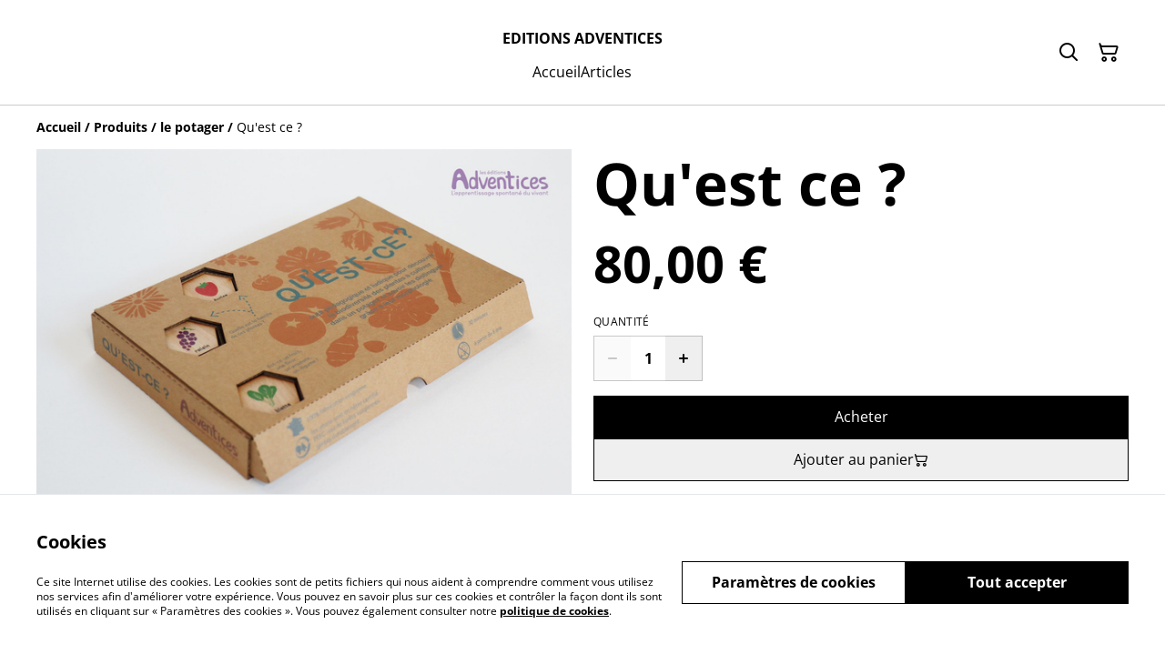

--- FILE ---
content_type: text/html; charset=utf-8
request_url: https://boutique.editionsadventices.fr/article/qu-est-ce
body_size: 35441
content:
<!DOCTYPE html><html lang="fr-FR"><head><meta charSet="utf-8"/><meta name="viewport" content="width=device-width, initial-scale=1"/><link rel="preload" href="https://static.sumup.com/online-store/fonts/open-sans-400.woff2" as="font" crossorigin="" fetchPriority="high"/><link rel="preload" href="https://static.sumup.com/online-store/fonts/open-sans-700.woff2" as="font" crossorigin="" fetchPriority="high"/><link rel="preload" as="image" href="https://images.sumup.com/img_7Q7QW9AK6N9PJTF850J5WJEFEP/image.png"/><link rel="stylesheet" href="/_next/static/css/fba5b130622e9231.css" data-precedence="next"/><link rel="stylesheet" href="/_next/static/css/b806ff67d17a0039.css" data-precedence="next"/><link rel="stylesheet" href="/_next/static/css/fb76c8215924ecdf.css" data-precedence="next"/><link rel="preload" as="script" fetchPriority="low" href="/_next/static/chunks/webpack-8a8d452a1bb7d6d8.js"/><script src="/_next/static/chunks/4bd1b696-1e551ce360643494.js" async=""></script><script src="/_next/static/chunks/4921-50a70be68477ff5b.js" async=""></script><script src="/_next/static/chunks/main-app-961446629e4b2621.js" async=""></script><script src="/_next/static/chunks/2619-163cb56b3c3cd7c3.js" async=""></script><script src="/_next/static/chunks/app/(shop)/page-ff7720bd93ed97c7.js" async=""></script><script src="/_next/static/chunks/app/global-error-7ed4b3f127d65090.js" async=""></script><script src="/_next/static/chunks/7349-863bae495eba667b.js" async=""></script><script src="/_next/static/chunks/5604-c04454368952240a.js" async=""></script><script src="/_next/static/chunks/1356-a1e5bfa2ac06ef58.js" async=""></script><script src="/_next/static/chunks/3885-7876ae618655b237.js" async=""></script><script src="/_next/static/chunks/9449-c495c79827d2c639.js" async=""></script><script src="/_next/static/chunks/9498-78f1ee5418151e14.js" async=""></script><script src="/_next/static/chunks/4757-3f1a63fd8bb13532.js" async=""></script><script src="/_next/static/chunks/6570-e563568018fa98fb.js" async=""></script><script src="/_next/static/chunks/340-df966cc3eacd3ad4.js" async=""></script><script src="/_next/static/chunks/9003-08a0ec0eb8804d20.js" async=""></script><script src="/_next/static/chunks/app/(shop)/layout-bdf824250d6b4264.js" async=""></script><script src="/_next/static/chunks/aaea2bcf-a91a6789de27a939.js" async=""></script><script src="/_next/static/chunks/2544-9ce092dc369eb29b.js" async=""></script><script src="/_next/static/chunks/3380-181eacb70a8cb305.js" async=""></script><script src="/_next/static/chunks/8478-0aef0a626bb054a2.js" async=""></script><script src="/_next/static/chunks/app/(shop)/product/%5Bslug%5D/page-233f999b9c901a10.js" async=""></script><title>Qu&#x27;est ce ?</title><meta name="description" content="Les joueurs sont invités à trier une trentaine de jetons. Quatre catégories s’offrent à eux : aromate, légume, fleur et fruit ? Pour affiner ce tri, le jeu propose une seconde sélection selon les morphologies des végétaux. Est-ce une racine, Une tige? un fruit à noyau ou à pépin? une fleur simple ou multiple ?

À partir de 6 ans"/><link rel="canonical" href="https://boutique.editionsadventices.fr/article/qu-est-ce"/><meta property="og:title" content="Qu&#x27;est ce ?"/><meta property="og:description" content="Les joueurs sont invités à trier une trentaine de jetons. Quatre catégories s’offrent à eux : aromate, légume, fleur et fruit ? Pour affiner ce tri, le jeu propose une seconde sélection selon les morphologies des végétaux. Est-ce une racine, Une tige? un fruit à noyau ou à pépin? une fleur simple ou multiple ?

À partir de 6 ans"/><meta property="og:site_name" content="EDITIONS ADVENTICES"/><meta property="og:image" content="https://images.sumup.com/img_7Q7QW9AK6N9PJTF850J5WJEFEP"/><meta property="og:type" content="website"/><meta name="twitter:card" content="summary_large_image"/><meta name="twitter:title" content="Qu&#x27;est ce ?"/><meta name="twitter:description" content="Les joueurs sont invités à trier une trentaine de jetons. Quatre catégories s’offrent à eux : aromate, légume, fleur et fruit ? Pour affiner ce tri, le jeu propose une seconde sélection selon les morphologies des végétaux. Est-ce une racine, Une tige? un fruit à noyau ou à pépin? une fleur simple ou multiple ?

À partir de 6 ans"/><meta name="twitter:image" content="https://images.sumup.com/img_7Q7QW9AK6N9PJTF850J5WJEFEP"/><link rel="shortcut icon" href="/images/logo.png"/><link rel="icon" href="/images/logo.png" type="image/png"/><link rel="apple-touch-icon" href="/images/logo.png"/><script src="/_next/static/chunks/polyfills-42372ed130431b0a.js" noModule=""></script></head><body class="antialiased bg-white text-black"><div hidden=""><!--$--><!--/$--></div><style>
          @font-face {
            font-family: 'Open Sans';
            src: url('https://static.sumup.com/online-store/fonts/open-sans-400.woff2') format('woff2');
            font-style: normal;
            font-weight: 400;
            font-display: swap;
          }
          @font-face {
            font-family: 'Open Sans';
            src: url('https://static.sumup.com/online-store/fonts/open-sans-700.woff2') format('woff2');
            font-style: normal;
            font-weight: 700;
            font-display: swap;
          }
          @font-face {
            font-family: 'Open Sans';
            src: url('https://static.sumup.com/online-store/fonts/open-sans-400.woff2') format('woff2');
            font-style: normal;
            font-weight: 400;
            font-display: swap;
          }
          @font-face {
            font-family: 'Open Sans';
            src: url('https://static.sumup.com/online-store/fonts/open-sans-400.woff2') format('woff2');
            font-style: normal;
            font-weight: 400;
            font-display: swap;
          }
          @font-face {
            font-family: 'Open Sans';
            src: url('https://static.sumup.com/online-store/fonts/open-sans-700.woff2') format('woff2');
            font-style: normal;
            font-weight: 700;
            font-display: swap;
          }
  :root {
  --font-headers: 'Open Sans';
  --font-headers-weight: 700;
  --font-paragraphs: 'Open Sans';
  --font-paragraphs-weight: 400;
  --font-labels: 'Open Sans';
  --font-labels-weight: 400;
  }
  </style><noscript><iframe src="https://www.googletagmanager.com/ns.html?id=GTM-KJVNV3D" height="0" width="0" style="display:none;visibility:hidden"></iframe></noscript><style>
     :root {
      --color-affirmation: #397163;
      --color-decoration: #f8f8f8;
      --color-attention: #ba6332;
      --color-warning: #B50E18;
      --color-link: #000000;
      --color-link-rgb: #000000;
      --affirmation-color-font: 255, 255, 255;
      --affirmation-color-font-invert: 0, 0, 0;
      --attention-color-font: 255, 255, 255;
      --attention-color-font-invert: 0, 0, 0;
      --decoration-color-font: 0, 0, 0;
      --decoration-color-font-hex: #000000;
      --decoration-color-font-invert: 255, 255, 255;
      --font-color-light-background: rgba(var(--decoration-color-font), 0.4);
      --font-color-mid-light-background: rgba(var(--decoration-color-font), 0.2);
      --font-color-super-light-background: rgba(var(--decoration-color-font), 0.1);
    
      --link-color-font: 255, 255, 255;
      --link-color-font-hex: #FFFFFF;
      --link-color-font-invert: 0, 0, 0;
      
      --placeholder-fill-opacity: 0.08;
      --placeholder-content-fill-opacity: 1;

      --placeholder-fill-opacity-invert: 0.2;
      --placeholder-content-fill-opacity-invert: 0.7;
      
      --font-color-base: 0,0,0;
      --font-color-base-invert: 255, 255, 255;
    
      --font-color-light: rgba(var(--font-color-base), 0.4);
      --font-color-mid-light: rgba(var(--font-color-base), 0.2);
      --font-color-super-light: rgba(var(--font-color-base), 0.1);
    
      --font-color-gray-light: rgba(0 ,0, 0, 0.4);
      --font-color-gray-mid-light: rgba(0 ,0, 0, 0.2);
      --font-color-gray-super-light: rgba(0 ,0, 0, 0.1);
    }
</style><div class="flex min-h-screen flex-col"><header data-selector="os-theme-header" id="os-theme-header" class="w-full border-solid border-0 border-b border-fontColorMidLight px-[10px] py-[10px] lg:px-[20px] lg:py-[20px] relative bg-white" data-component="header" data-editor-selected-component="header" data-editor-selected-section="header_settings"><div class="container mx-auto sm:max-md:max-w-[480px] md:max-lg:max-w-[736px] lg:max-xl:max-w-[912px] xl:max-w-[1200px] md:px-0 min-h-[44px] relative px-0 layout_1_name_with_menu_logo_left_menu_center" id="content-wrapper"><div class="flex w-full h-full items-center flex-nowrap"><button class="items-center justify-center disabled:cursor-not-allowed font-labels relative before:bg-[#fff] before:content-[&quot;&quot;] before:h-[calc(100%+2px)] before:-left-px before:opacity-0 before:absolute before:-top-px before:[transition:opacity_.15s_ease-in-out] before:w-[calc(100%+2px)] bg-transparent text-black hover:before:opacity-0 m-h-11 px-2 py-[13px] text-base leading-[120%] flex lg:hidden w-[44px] min-w-[44px] h-[44px] mr-2" id="mobileMenuButton" aria-label="Open menu"><span role="img" aria-label="menu" class="icon icon-menu text-xl"></span></button><div id="mobileMenu" data-selector="mobile-menu" class="fixed inset-x-0 bg-white z-[10001] opacity-0 invisible" style="top:0px;height:calc(100vh - 0px)"><div class="relative h-full overflow-hidden"><div class="absolute inset-0"><nav class="h-full"><ul class="h-full overflow-y-auto overflow-x-hidden"><li class="border-b border-fontColorSuperLight"><div class="submenu-action-wrapper flex items-center"><a href="https://boutique.editionsadventices.fr/" class="flex-1 p-4 text-base font-labels w-full flex overflow-hidden"><span class="overflow-hidden text-ellipsis whitespace-nowrap">Accueil</span></a></div></li><li class="border-b border-fontColorSuperLight"><div class="submenu-action-wrapper flex items-center"><a href="https://boutique.editionsadventices.fr/produits" class="flex-1 p-4 text-base font-labels w-full flex overflow-hidden"><span class="overflow-hidden text-ellipsis whitespace-nowrap">Articles</span></a></div></li></ul></nav></div></div></div><div class="w-auto logo-column text-left lg:flex-1 lg:shrink-1 lg:grow lg:shrink lg:basis-0"><div class="flex flex-nowrap items-start flex-col justify-center max-w-full h-full lg:max-w-full lg:max-h-full lg:items-start" data-selector="os-theme-header-logo-wrapper"></div></div><div class="menu-column w-auto lg:px-5 flex-auto"><div class="center-column lg:align-center"><div class="lg:block block"><div class="header-store-name max-w-[220px] min-h-[44px] lg:max-w-full store-name items-center justify-start text-left flex py-[10px] lg:justify-center lg:text-center" data-selector="os-theme-header-store-name" data-field="company_name_heading" data-label="Nom de la boutique"><a href="https://boutique.editionsadventices.fr/" class="store-name-link font-bold text-base text-link leading-[120%] transition-opacity hover:text-[rgb(var(--font-color-base))]" title="EDITIONS ADVENTICES" data-link-type="home"><span class="word-break">EDITIONS ADVENTICES</span></a></div></div><nav class="hidden lg:block relative" aria-label="Main navigation" data-selector="desktop-menu" data-field="header_menu" data-label="Carte"><ul class="flex flex-wrap gap-x-5 justify-center"><li class="relative" data-selector="os-theme-header-navigation-elem-Accueil"><a href="https://boutique.editionsadventices.fr/" class="flex items-center h-full w-full font-labels hover:text-primary break-all text-base leading-[120%] justify-center px-0 py-[6px]" title="Accueil" data-link-type="page" data-link-target="home"><span class="hover:underline">Accueil</span></a></li><li class="relative" data-selector="os-theme-header-navigation-elem-Articles"><a href="https://boutique.editionsadventices.fr/produits" class="flex items-center h-full w-full font-labels hover:text-primary break-all text-base leading-[120%] justify-center px-0 py-[6px]" title="Articles" data-link-type="page" data-link-target="product_list"><span class="hover:underline">Articles</span></a></li></ul></nav></div></div><div class="flex-none pl-4 w-auto actions-col ml-auto lg:pl-0 lg:flex-auto lg:basis-0 lg:max-w-full"><div class="flex h-full items-center justify-end"><button class="items-center disabled:cursor-not-allowed font-labels before:bg-[#fff] before:content-[&quot;&quot;] before:h-[calc(100%+2px)] before:-left-px before:opacity-0 before:absolute before:-top-px before:[transition:opacity_.15s_ease-in-out] before:w-[calc(100%+2px)] bg-transparent hover:before:opacity-0 m-h-11 px-2 text-base leading-[120%] relative w-[44px] h-[44px] text-[rgb(var(--font-color-base))] py-0 flex align-center justify-center" aria-label="Search" data-field="item_search"><span role="img" aria-label="search" class="icon icon-search text-xl"></span></button><button class="disabled:cursor-not-allowed font-labels before:bg-[#fff] before:content-[&quot;&quot;] before:h-[calc(100%+2px)] before:-left-px before:opacity-0 before:absolute before:-top-px before:[transition:opacity_.15s_ease-in-out] before:w-[calc(100%+2px)] bg-transparent hover:before:opacity-0 m-h-11 px-2 text-base leading-[120%] relative w-[44px] h-[44px] text-[rgb(var(--font-color-base))] flex items-center justify-center py-0" data-cy="header-small-open-cart"><span role="img" aria-label="cart" class="icon icon-cart text-xl"></span></button></div></div></div></div></header><main class="flex-1"><div class="container mx-auto px-4 sm:max-md:max-w-[480px] md:max-lg:max-w-[736px] lg:max-xl:max-w-[912px] xl:max-w-[1200px] md:px-0"><nav class="w-full flex justify-start py-3" aria-label="Breadcrumb" tabindex="0"><ol class="block w-full" itemScope="" itemType="https://schema.org/BreadcrumbList"><li class="inline" itemProp="itemListElement" itemScope="" itemType="https://schema.org/ListItem"><a href="/" class="font-heading word-break font-bold text-sm leading-6 text-[color:var(--color-link)] hover:underline focus:underline focus:outline-none transition-colors duration-150" aria-label="Accueil" itemProp="item" data-link-type="home"><span itemProp="name">Accueil</span></a><meta itemProp="position" content="1"/></li><li class="inline" itemProp="itemListElement" itemScope="" itemType="https://schema.org/ListItem"><span class="font-bold text-sm leading-6 mx-1 select-none" aria-hidden="true">/</span><a href="https://boutique.editionsadventices.fr/produits" class="font-heading word-break font-bold text-sm leading-6 text-[color:var(--color-link)] hover:underline focus:underline focus:outline-none transition-colors duration-150" aria-label="Produits" itemProp="item" data-link-type="product_list"><span itemProp="name">Produits</span></a><meta itemProp="position" content="2"/></li><li class="inline" itemProp="itemListElement" itemScope="" itemType="https://schema.org/ListItem"><span class="font-bold text-sm leading-6 mx-1 select-none" aria-hidden="true">/</span><a href="https://boutique.editionsadventices.fr/cat%C3%A9gorie/le-potager" class="font-heading word-break font-bold text-sm leading-6 text-[color:var(--color-link)] hover:underline focus:underline focus:outline-none transition-colors duration-150" aria-label="le potager" itemProp="item" data-link-type="category" data-link-target="b808d97e-3ec2-406d-9394-18610a56f2bd"><span itemProp="name">le potager</span></a><meta itemProp="position" content="3"/></li><li class="inline" itemProp="itemListElement" itemScope="" itemType="https://schema.org/ListItem"><span class="font-bold text-sm leading-6 mx-1 select-none" aria-hidden="true">/</span><span class="font-heading word-break text-sm leading-6 " aria-current="page" itemProp="name">Qu&#x27;est ce ?</span><meta itemProp="position" content="4"/></li></ol></nav><div data-clickable="product-wrapper" class="grid items-start grid-cols-1 md:grid-cols-2 gap-5 md:gap-4 lg:gap-5 mb-7"><div class="product-gallery-column"><div class="product-gallery relative w-full overflow-hidden opacity-0" data-image-count="4"><div class="main-gallery overflow-hidden"><div class="flex h-full w-full"><div class="overflow-hidden flex-shrink-0 w-full"><a href="https://images.sumup.com/img_7Q7QW9AK6N9PJTF850J5WJEFEP/image.png" class="glightbox block w-full h-full" data-gallery="product-gallery" data-selector="os-theme-gallery-main-image-1"><img alt="Qu&#x27;est ce ?" width="588" height="588" decoding="async" data-nimg="1" class="w-full h-full object-center object-contain" style="color:transparent" src="https://images.sumup.com/img_7Q7QW9AK6N9PJTF850J5WJEFEP/image.png"/></a></div><div class="overflow-hidden flex-shrink-0 w-full"><a href="https://images.sumup.com/img_6XZE22TQ6G9R5RBEW4PW7YJD33/image.png" class="glightbox block w-full h-full" data-gallery="product-gallery" data-selector="os-theme-gallery-main-image-2"><img alt="Qu&#x27;est ce ?" loading="lazy" width="588" height="588" decoding="async" data-nimg="1" class="w-full h-full object-center object-contain" style="color:transparent" src="https://images.sumup.com/img_6XZE22TQ6G9R5RBEW4PW7YJD33/image.png"/></a></div><div class="overflow-hidden flex-shrink-0 w-full"><a href="https://images.sumup.com/img_75P8J24Y5W8VBVQH9NZ4RA1DA6/image.png" class="glightbox block w-full h-full" data-gallery="product-gallery" data-selector="os-theme-gallery-main-image-3"><img alt="Qu&#x27;est ce ?" loading="lazy" width="588" height="588" decoding="async" data-nimg="1" class="w-full h-full object-center object-contain" style="color:transparent" src="https://images.sumup.com/img_75P8J24Y5W8VBVQH9NZ4RA1DA6/image.png"/></a></div><div class="overflow-hidden flex-shrink-0 w-full"><a href="https://images.sumup.com/img_1TKZVET9CZ99NV653Y0GZA7NBV/image.png" class="glightbox block w-full h-full" data-gallery="product-gallery" data-selector="os-theme-gallery-main-image-4"><img alt="Qu&#x27;est ce ?" loading="lazy" width="588" height="588" decoding="async" data-nimg="1" class="w-full h-full object-center object-contain" style="color:transparent" src="https://images.sumup.com/img_1TKZVET9CZ99NV653Y0GZA7NBV/image.png"/></a></div></div></div><div class="mt-4 relative"><div class="thumbnails-container mx-auto overflow-hidden "><div class="flex"><div class="product-gallery-thumb mr-4 flex-shrink-0"><button type="button" class="w-full h-full cursor-pointer  p-0 relative" data-selector="os-theme-gallery-thumb-1"><img alt="Qu&#x27;est ce ?" loading="lazy" decoding="async" data-nimg="fill" class="w-full h-full max-w-full max-h-full object-cover object-center" style="position:absolute;height:100%;width:100%;left:0;top:0;right:0;bottom:0;object-fit:cover;object-position:center;color:transparent" src="https://images.sumup.com/img_7Q7QW9AK6N9PJTF850J5WJEFEP/image.png"/></button></div><div class="product-gallery-thumb mr-4 flex-shrink-0"><button type="button" class="w-full h-full cursor-pointer  p-0 relative" data-selector="os-theme-gallery-thumb-2"><img alt="Qu&#x27;est ce ?" loading="lazy" decoding="async" data-nimg="fill" class="w-full h-full max-w-full max-h-full object-cover object-center" style="position:absolute;height:100%;width:100%;left:0;top:0;right:0;bottom:0;object-fit:cover;object-position:center;color:transparent" src="https://images.sumup.com/img_6XZE22TQ6G9R5RBEW4PW7YJD33/image.png"/></button></div><div class="product-gallery-thumb mr-4 flex-shrink-0"><button type="button" class="w-full h-full cursor-pointer  p-0 relative" data-selector="os-theme-gallery-thumb-3"><img alt="Qu&#x27;est ce ?" loading="lazy" decoding="async" data-nimg="fill" class="w-full h-full max-w-full max-h-full object-cover object-center" style="position:absolute;height:100%;width:100%;left:0;top:0;right:0;bottom:0;object-fit:cover;object-position:center;color:transparent" src="https://images.sumup.com/img_75P8J24Y5W8VBVQH9NZ4RA1DA6/image.png"/></button></div><div class="product-gallery-thumb mr-4 flex-shrink-0"><button type="button" class="w-full h-full cursor-pointer  p-0 relative" data-selector="os-theme-gallery-thumb-4"><img alt="Qu&#x27;est ce ?" loading="lazy" decoding="async" data-nimg="fill" class="w-full h-full max-w-full max-h-full object-cover object-center" style="position:absolute;height:100%;width:100%;left:0;top:0;right:0;bottom:0;object-fit:cover;object-position:center;color:transparent" src="https://images.sumup.com/img_1TKZVET9CZ99NV653Y0GZA7NBV/image.png"/></button></div></div></div></div></div></div><div class="product-info-column"><h1 class="font-headers text-4xl lg:text-5xl text-left mb-4 word-break" data-selector="os-theme-product-title">Qu&#x27;est ce ?</h1><div class="mb-5"><div class="flex flex-wrap"><p class="text-left font-headers text-2xl lg:text-4xl" data-selector="os-theme-product-price">80,00 €</p><p class="text-left font-headers text-2xl lg:text-4xl hidden" data-selector="os-theme-product-base-price">80,00 €</p></div></div><form><div class="flex flex-col mb-5"><div class="flex flex-col mb-4"><label for="quantity-input" id="quantity-input-label" class="block uppercase label mb-2 tracking-wide font-normal text-left text-[rgb(var(--font-color-base))]" data-selector="os-theme-product-quantity-label">Quantité</label><div class="flex max-w-[120px] h-[50px]"><button class="items-center justify-center disabled:cursor-not-allowed font-labels relative hover:before:opacity-30 before:bg-[#fff] before:content-[&quot;&quot;] before:h-[calc(100%+2px)] before:-left-px before:opacity-0 before:absolute before:-top-px before:[transition:opacity_.15s_ease-in-out] before:w-[calc(100%+2px)] bg-transparent-500 border m-h-11 text-base leading-[120%] flex border-fontColorMidLight border-r-0 py-0 px-1 text-fontColorBase active:before:opacity-35 disabled:text-[rgba(var(--font-color-base))]/20" disabled="" type="button" aria-label="Decrease quantity for Qu&#x27;est ce ?"><span role="img" aria-label="minus" class="icon icon-minus text-2xl"></span></button><input class="bg-transparent border border-fontColorMidLight border-r-0 border-l-0 rounded-none text-center w-full font-bold disabled:text-fontColorMidLight" type="number" aria-label="Quantity" id="quantity-input" data-selector="os-theme-product-quantity-input" name="qty" value="1"/><button class="items-center justify-center disabled:cursor-not-allowed font-labels relative hover:before:opacity-30 before:bg-[#fff] before:content-[&quot;&quot;] before:h-[calc(100%+2px)] before:-left-px before:opacity-0 before:absolute before:-top-px before:[transition:opacity_.15s_ease-in-out] before:w-[calc(100%+2px)] bg-transparent-500 border m-h-11 text-base leading-[120%] flex border-fontColorMidLight border-l-0 py-0 px-1 text-fontColorBase active:before:opacity-35 disabled:text-[rgba(var(--font-color-base))]/20" type="button" aria-label="Increase quantity for Qu&#x27;est ce ?"><span role="img" aria-label="plus" class="icon icon-plus text-2xl"></span></button></div></div><div class="flex flex-col gap-5"><button class="items-center justify-center disabled:cursor-not-allowed font-labels relative hover:before:opacity-30 before:bg-[#fff] before:content-[&quot;&quot;] before:h-[calc(100%+2px)] before:-left-px before:opacity-0 before:absolute before:-top-px before:[transition:opacity_.15s_ease-in-out] before:w-[calc(100%+2px)] bg-link text-linkColorFontHex border border-link disabled:opacity-50 disabled:text-white/60 m-h-11 px-2 py-[13px] text-base leading-[120%] w-full" type="submit" data-selector="os-theme-product-go-to-checkout-button">Acheter</button><button class="items-center justify-center disabled:cursor-not-allowed font-labels relative hover:before:opacity-30 before:bg-[#fff] before:content-[&quot;&quot;] before:h-[calc(100%+2px)] before:-left-px before:opacity-0 before:absolute before:-top-px before:[transition:opacity_.15s_ease-in-out] before:w-[calc(100%+2px)] bg-transparent-500 text-link border-link border m-h-11 px-2 py-[13px] text-base leading-[120%] w-full flex gap-2 disabled:opacity-50" type="button" data-selector="ost-theme-product-add-to-cart-button">Ajouter au panier<span role="img" aria-label="cart" class="icon icon-cart text-decoration-none text-md" data-selector="os-theme-product-add-to-cart-button-icon"></span></button></div></div></form><div id="fb-root"></div><div id="socialSharing" data-page-field="social_sharing" data-label="Partager"><h2 class="label block mb-4">Partager</h2><ul class="list-none flex items-center p-0 m-0"><li class="ml-4 first:ml-0"><a aria-label="Facebook (Opens in a new window)" href="https://www.facebook.com/sharer/sharer.php?u=https%3A%2F%2Fboutique.editionsadventices.fr%2Farticle%2Fqu-est-ce" target="_blank" rel="noopener noreferrer" data-type="facebook" class="w-[30px] h-[30px] text-link no-underline flex items-center justify-center cursor-pointer transition-colors duration-200 hover:text-link/60 active:text-link/60 focus:text-link/60" tabindex="0"><span role="img" aria-label="facebook-sharing" class="icon icon-facebook-sharing text-lg"></span></a></li><li class="ml-4 first:ml-0"><a aria-label="Twitter/X (Opens in a new window)" href="https://twitter.com/intent/tweet?text=Qu&#x27;est%20ce%20%3F&amp;url=https%3A%2F%2Fboutique.editionsadventices.fr%2Farticle%2Fqu-est-ce" target="_blank" rel="noopener noreferrer" data-type="twitter" class="w-[30px] h-[30px] text-link no-underline flex items-center justify-center cursor-pointer transition-colors duration-200 hover:text-link/60 active:text-link/60 focus:text-link/60" tabindex="0"><span role="img" aria-label="twitter-sharing" class="icon icon-twitter-sharing text-lg"></span></a></li><li class="ml-4 first:ml-0"><a aria-label="Pinterest (Opens in a new window)" href="https://pinterest.com/pin/create/bookmarklet/?media=https%3A%2F%2Fimages.sumup.com%2Fimg_7Q7QW9AK6N9PJTF850J5WJEFEP&amp;url=https%3A%2F%2Fboutique.editionsadventices.fr%2Farticle%2Fqu-est-ce" target="_blank" rel="noopener noreferrer" class="w-[30px] h-[30px] text-link no-underline flex items-center justify-center cursor-pointer transition-colors duration-200 hover:text-link/60 active:text-link/60 focus:text-link/60" tabindex="0"><span role="img" aria-label="pinterest-sharing" class="icon icon-pinterest-sharing text-lg"></span></a></li><li class="ml-4 first:ml-0 relative flex items-center justify-center"><div class="relative flex items-center justify-center"><button type="button" aria-label="Partager" id="generalShareButton" class="w-[30px] h-[30px] text-link no-underline flex items-center justify-center cursor-pointer transition-colors duration-200 hover:text-link/60 active:text-link/60 focus:text-link/60 bg-transparent border-none p-0" data-title="Qu&#x27;est ce ?" data-description="Les joueurs sont invités à trier une trentaine de jetons. Quatre catégories s’offrent à eux : aromate, légume, fleur et fruit ? Pour affiner ce tri, le jeu propose une seconde sélection selon les morphologies des végétaux. Est-ce une racine, Une tige? un fruit à noyau ou à pépin? une fleur simple ou multiple ?

À partir de 6 ans" data-url="https://boutique.editionsadventices.fr/article/qu-est-ce"><span role="img" aria-label="share" class="icon icon-share text-lg"></span></button></div></li></ul></div><div class="formatted-description mt-4 lg:mt-5 word-break font-text"><div data-selector="os-theme-product-description" class="my-5 text-[rgb(var(--font-color-base))] md:max-lg:my-5">Les joueurs sont invités à trier une trentaine de jetons. Quatre catégories s’offrent à eux : aromate, légume, fleur et fruit ? Pour affiner ce tri, le jeu propose une seconde sélection selon les morphologies des végétaux. Est-ce une racine, Une tige? un fruit à noyau ou à pépin? une fleur simple ou multiple ?<br/><br/>À partir de 6 ans</div></div></div></div></div><section id="relatedProducts" class="related-products mt-5 mb-10 w-full" data-selector="related-products" data-items="[{&quot;product&quot;:{&quot;id&quot;:&quot;e5e9a54e-af9a-45f5-a9c9-35b97b924a36&quot;,&quot;name&quot;:&quot;La multi-forêts&quot;,&quot;slug&quot;:&quot;la-multi-forets&quot;,&quot;image&quot;:&quot;https://images.sumup.com/img_4EZGBJ391W8SWB403P269JRA29&quot;,&quot;price&quot;:13000,&quot;basePrice&quot;:13000,&quot;hasDiscount&quot;:false,&quot;isAvailable&quot;:true,&quot;category&quot;:{&quot;uuid&quot;:&quot;3db76ae7-4755-457b-8fd2-15f68f5303ca&quot;,&quot;name&quot;:&quot;La forêt&quot;},&quot;variants&quot;:{&quot;10cfe428-710a-401d-8c81-1cefa6a97603&quot;:{}}},&quot;minVariantsHistoryPrice&quot;:{}},{&quot;product&quot;:{&quot;id&quot;:&quot;d62e23ef-f917-4026-a8bd-aaa5e9c414d1&quot;,&quot;name&quot;:&quot;Les saisons&quot;,&quot;slug&quot;:&quot;les-saisons&quot;,&quot;image&quot;:&quot;https://catalog-images-live.s3.amazonaws.com/679cdd14299748707ce40f73060d849a/97ab7c5b-1df9-4d72-84d7-06cbd5badce2.jpeg&quot;,&quot;price&quot;:13000,&quot;basePrice&quot;:13000,&quot;hasDiscount&quot;:false,&quot;isAvailable&quot;:true,&quot;category&quot;:{&quot;uuid&quot;:&quot;b808d97e-3ec2-406d-9394-18610a56f2bd&quot;,&quot;name&quot;:&quot;le potager&quot;},&quot;variants&quot;:{&quot;29dc6752-72ad-48d3-a3b3-ec14fbf512f5&quot;:{}}},&quot;minVariantsHistoryPrice&quot;:{}},{&quot;product&quot;:{&quot;id&quot;:&quot;6748cd10-85cc-4006-a3b2-9bf8adfbe976&quot;,&quot;name&quot;:&quot;Les légumes copains&quot;,&quot;slug&quot;:&quot;les-legumes-copains&quot;,&quot;image&quot;:&quot;https://images.sumup.com/img_46CXWPPQCH90XBN0SRW76BYGM1&quot;,&quot;price&quot;:8000,&quot;basePrice&quot;:8000,&quot;hasDiscount&quot;:false,&quot;isAvailable&quot;:true,&quot;category&quot;:{&quot;uuid&quot;:&quot;b808d97e-3ec2-406d-9394-18610a56f2bd&quot;,&quot;name&quot;:&quot;le potager&quot;},&quot;variants&quot;:{&quot;d8265d1a-9145-4321-82f2-9d56aac1f427&quot;:{}}},&quot;minVariantsHistoryPrice&quot;:{}},{&quot;product&quot;:{&quot;id&quot;:&quot;173eca3d-58ae-4eda-924a-91f6092cb681&quot;,&quot;name&quot;:&quot;BIO DIVERS CITE&quot;,&quot;slug&quot;:&quot;bio-divers-cite&quot;,&quot;image&quot;:&quot;https://images.sumup.com/img_33JVZYKC4J9EQVWRWQVBA2WPW9&quot;,&quot;price&quot;:13000,&quot;basePrice&quot;:13000,&quot;hasDiscount&quot;:false,&quot;isAvailable&quot;:true,&quot;category&quot;:{&quot;uuid&quot;:&quot;MERCHANTS_DEFAULT_CATEGORY&quot;,&quot;name&quot;:&quot;Etiquettes&quot;},&quot;variants&quot;:{&quot;bcbaf63f-8442-4c07-aab8-f5d5771efc95&quot;:{}}},&quot;minVariantsHistoryPrice&quot;:{}}]" data-page-field="related_items" data-editor-section-id="related_items" data-label="related_items.headline.content"><div class="container mx-auto px-4 sm:max-md:max-w-[480px] md:max-lg:max-w-[736px] lg:max-xl:max-w-[912px] xl:max-w-[1200px] md:px-0"><div class="mb-5"><h2 class="font-headers text-xl lg:text-2xl text-left word-break" data-selector="os-theme-related-products-headline">Related items</h2></div><div class="grid grid-cols-2 md:grid-cols-4 gap-x-4 gap-y-7 xl:gap-x-5"><div class=""><a data-analytics="product-list-item" href="https://boutique.editionsadventices.fr/article/la-multi-forets?related-products=1" aria-label="La multi-forêts" tabindex="0" data-item-id="e5e9a54e-af9a-45f5-a9c9-35b97b924a36" data-item-name="La multi-forêts" data-link-type="product" data-link-target="e5e9a54e-af9a-45f5-a9c9-35b97b924a36" data-selector="list-product-view" class="flex flex-col h-full pb-4 relative no-underline group"><div class="list-product-image relative overflow-hidden"><div class="relative overflow-hidden w-full aspect-square transition-transform duration-500 ease-in-out group-hover:scale-[1.15]"><img alt="La multi-forêts" loading="lazy" decoding="async" data-nimg="fill" class="object-cover" style="position:absolute;height:100%;width:100%;left:0;top:0;right:0;bottom:0;color:transparent" src="https://images.sumup.com/img_4EZGBJ391W8SWB403P269JRA29"/></div></div><div class="list-product-info flex flex-col flex-grow w-full"><h3 class="font-labels body-2-bold body-1-bold-xl line-clamp-2 overflow-hidden text-ellipsis word-break my-4" data-selector="os-theme-product-list-name">La multi-forêts</h3><div class="mt-auto list-product-price-wrapper mb-4"><div class="flex flex-wrap relative gap-x-2"><span class="list-product-discount font-labels body-2-bold-xs body-1-bold-sm body-2-bold-md body-1-bold-lg pb-[7px] word-break" data-selector="os-theme-product-list-price-regular">130,00 €</span></div></div></div></a></div><div class=""><a data-analytics="product-list-item" href="https://boutique.editionsadventices.fr/article/les-saisons?related-products=1" aria-label="Les saisons" tabindex="0" data-item-id="d62e23ef-f917-4026-a8bd-aaa5e9c414d1" data-item-name="Les saisons" data-link-type="product" data-link-target="d62e23ef-f917-4026-a8bd-aaa5e9c414d1" data-selector="list-product-view" class="flex flex-col h-full pb-4 relative no-underline group"><div class="list-product-image relative overflow-hidden"><div class="relative overflow-hidden w-full aspect-square transition-transform duration-500 ease-in-out group-hover:scale-[1.15]"><img alt="Les saisons" loading="lazy" decoding="async" data-nimg="fill" class="object-cover" style="position:absolute;height:100%;width:100%;left:0;top:0;right:0;bottom:0;color:transparent" src="https://catalog-images-live.s3.amazonaws.com/679cdd14299748707ce40f73060d849a/97ab7c5b-1df9-4d72-84d7-06cbd5badce2.jpeg"/></div></div><div class="list-product-info flex flex-col flex-grow w-full"><h3 class="font-labels body-2-bold body-1-bold-xl line-clamp-2 overflow-hidden text-ellipsis word-break my-4" data-selector="os-theme-product-list-name">Les saisons</h3><div class="mt-auto list-product-price-wrapper mb-4"><div class="flex flex-wrap relative gap-x-2"><span class="list-product-discount font-labels body-2-bold-xs body-1-bold-sm body-2-bold-md body-1-bold-lg pb-[7px] word-break" data-selector="os-theme-product-list-price-regular">130,00 €</span></div></div></div></a></div><div class=""><a data-analytics="product-list-item" href="https://boutique.editionsadventices.fr/article/les-legumes-copains?related-products=1" aria-label="Les légumes copains" tabindex="0" data-item-id="6748cd10-85cc-4006-a3b2-9bf8adfbe976" data-item-name="Les légumes copains" data-link-type="product" data-link-target="6748cd10-85cc-4006-a3b2-9bf8adfbe976" data-selector="list-product-view" class="flex flex-col h-full pb-4 relative no-underline group"><div class="list-product-image relative overflow-hidden"><div class="relative overflow-hidden w-full aspect-square transition-transform duration-500 ease-in-out group-hover:scale-[1.15]"><img alt="Les légumes copains" loading="lazy" decoding="async" data-nimg="fill" class="object-cover" style="position:absolute;height:100%;width:100%;left:0;top:0;right:0;bottom:0;color:transparent" src="https://images.sumup.com/img_46CXWPPQCH90XBN0SRW76BYGM1"/></div></div><div class="list-product-info flex flex-col flex-grow w-full"><h3 class="font-labels body-2-bold body-1-bold-xl line-clamp-2 overflow-hidden text-ellipsis word-break my-4" data-selector="os-theme-product-list-name">Les légumes copains</h3><div class="mt-auto list-product-price-wrapper mb-4"><div class="flex flex-wrap relative gap-x-2"><span class="list-product-discount font-labels body-2-bold-xs body-1-bold-sm body-2-bold-md body-1-bold-lg pb-[7px] word-break" data-selector="os-theme-product-list-price-regular">80,00 €</span></div></div></div></a></div><div class=""><a data-analytics="product-list-item" href="https://boutique.editionsadventices.fr/article/bio-divers-cite?related-products=1" aria-label="BIO DIVERS CITE" tabindex="0" data-item-id="173eca3d-58ae-4eda-924a-91f6092cb681" data-item-name="BIO DIVERS CITE" data-link-type="product" data-link-target="173eca3d-58ae-4eda-924a-91f6092cb681" data-selector="list-product-view" class="flex flex-col h-full pb-4 relative no-underline group"><div class="list-product-image relative overflow-hidden"><div class="relative overflow-hidden w-full aspect-square transition-transform duration-500 ease-in-out group-hover:scale-[1.15]"><img alt="BIO DIVERS CITE" loading="lazy" decoding="async" data-nimg="fill" class="object-cover" style="position:absolute;height:100%;width:100%;left:0;top:0;right:0;bottom:0;color:transparent" src="https://images.sumup.com/img_33JVZYKC4J9EQVWRWQVBA2WPW9"/></div></div><div class="list-product-info flex flex-col flex-grow w-full"><h3 class="font-labels body-2-bold body-1-bold-xl line-clamp-2 overflow-hidden text-ellipsis word-break my-4" data-selector="os-theme-product-list-name">BIO DIVERS CITE</h3><div class="mt-auto list-product-price-wrapper mb-4"><div class="flex flex-wrap relative gap-x-2"><span class="list-product-discount font-labels body-2-bold-xs body-1-bold-sm body-2-bold-md body-1-bold-lg pb-[7px] word-break" data-selector="os-theme-product-list-price-regular">130,00 €</span></div></div></div></a></div></div></div></section><!--$--><!--/$--></main><footer class="w-full" data-selector="os-theme-footer"><div class="w-full min-h-[120px] text-decorationFont bg-decoration pt-8 pb-6 text-center relative before:content-[&quot;&quot;] before:bg-[rgba(var(--decoration-color-font),0.05)] before:w-full before:h-full before:absolute before:top-0 before:left-0 before:z-0"><div class="container mx-auto px-4 sm:max-md:max-w-[480px] md:max-lg:max-w-[736px] lg:max-xl:max-w-[912px] xl:max-w-[1200px] md:px-0 relative z-1"><nav data-selector="os-theme-footer-navigation"><ul class=" flex flex-wrap gap-4 footer-navigation-wrapper text-center md:text-left justify-center body-2-regular font-label pb-4"><li class="w-[164px]"><a href="https://boutique.editionsadventices.fr/contact" title="Contact Us" data-link-type="page" data-link-target="contact" class="font-labels leading-[120%] word-break">Contact Us</a></li><li class="w-[164px]"><a href="https://boutique.editionsadventices.fr/page/conditions-generales" title="Legal Terms" data-link-type="page" data-link-target="682d2da8-8dcc-4ffc-bf1b-fd3cf22b8869" class="font-labels leading-[120%] word-break">Legal Terms</a></li><li class="w-[164px]"><a href="https://boutique.editionsadventices.fr/page/politique-en-matiere-de-protection-de-la-vie-privee" title="Privacy Policy" data-link-type="page" data-link-target="900e8555-47a9-4e5f-a609-55169b72e676" class="font-labels leading-[120%] word-break">Privacy Policy</a></li><li class="w-[164px]"><a href="https://boutique.editionsadventices.fr/politique-cookies" title="Cookie Policy" data-link-type="page" data-link-target="cookie_policy" class="font-labels leading-[120%] word-break">Cookie Policy</a></li></ul></nav></div></div><div class="bg-black text-white w-full flex items-center min-h-[80px]"><div class="container mx-auto px-4 sm:max-md:max-w-[480px] md:max-lg:max-w-[736px] lg:max-xl:max-w-[912px] xl:max-w-[1200px] md:px-0 px-lg-6"><div class="grid grid-cols-1 md:grid-cols-12 justify-items-stretch items-center"><div class="py-5 copyrights-column md:col-span-7"><div class="copyrights flex items-center" data-selector="os-theme-footer-copyrights"><span class="whitespace-nowrap">© <!-- -->2026<!-- --> </span><strong class="ml-1 word-break">EDITIONS ADVENTICES</strong></div></div><div class="text-right flex items-center justify-end md:py-5 pb-5 text-white text-opacity-50 md:col-span-5" data-selector="os-theme-footer-powered">powered by<a href="//sumup.com" rel="nofollow" class="ml-2"><img alt="Sumup" data-selector="os-theme-footer-whatsapp-icon-mobile" loading="lazy" width="84" height="24" decoding="async" data-nimg="1" style="color:transparent" src="/images/sumup-footer-logo.svg"/></a></div></div></div></div></footer></div><div class="fixed flex justify-center items-center opacity-0 transition-opacity invisible top-0 w-full text-white z-lg bg-warning"><span class="font-paragraphs text-sm leading-[20px] text-left p-2.5"></span></div><script src="/_next/static/chunks/webpack-8a8d452a1bb7d6d8.js" id="_R_" async=""></script><script>(self.__next_f=self.__next_f||[]).push([0])</script><script>self.__next_f.push([1,"1:\"$Sreact.fragment\"\n2:I[9766,[],\"\"]\n3:I[98924,[],\"\"]\n4:I[52619,[\"2619\",\"static/chunks/2619-163cb56b3c3cd7c3.js\",\"4868\",\"static/chunks/app/(shop)/page-ff7720bd93ed97c7.js\"],\"\"]\n7:I[24431,[],\"OutletBoundary\"]\n9:I[15278,[],\"AsyncMetadataOutlet\"]\nb:I[24431,[],\"ViewportBoundary\"]\nd:I[24431,[],\"MetadataBoundary\"]\ne:\"$Sreact.suspense\"\n10:I[54062,[\"4219\",\"static/chunks/app/global-error-7ed4b3f127d65090.js\"],\"default\"]\n:HL[\"/_next/static/css/fba5b130622e9231.css\",\"style\"]\n:HL[\"/_next/static/css/b806ff67d17a0039.css\",\"style\"]\n:HL[\"/_next/static/css/fb76c8215924ecdf.css\",\"style\"]\n"])</script><script>self.__next_f.push([1,"0:{\"P\":null,\"b\":\"Ch39j8z3_lOwxu9fX55zg\",\"p\":\"\",\"c\":[\"\",\"article\",\"qu-est-ce\"],\"i\":false,\"f\":[[[\"\",{\"children\":[\"(shop)\",{\"children\":[\"product\",{\"children\":[[\"slug\",\"qu-est-ce\",\"d\"],{\"children\":[\"__PAGE__\",{}]}]}]}]},\"$undefined\",\"$undefined\",true],[\"\",[\"$\",\"$1\",\"c\",{\"children\":[null,[\"$\",\"$L2\",null,{\"parallelRouterKey\":\"children\",\"error\":\"$undefined\",\"errorStyles\":\"$undefined\",\"errorScripts\":\"$undefined\",\"template\":[\"$\",\"$L3\",null,{}],\"templateStyles\":\"$undefined\",\"templateScripts\":\"$undefined\",\"notFound\":[[\"$\",\"div\",null,{\"children\":[[\"$\",\"h2\",null,{\"children\":\"Not Found\"}],[\"$\",\"p\",null,{\"children\":\"Could not find requested resource\"}],[\"$\",\"$L4\",null,{\"href\":\"/\",\"children\":\"Return Home\"}]]}],[]],\"forbidden\":\"$undefined\",\"unauthorized\":\"$undefined\"}]]}],{\"children\":[\"(shop)\",[\"$\",\"$1\",\"c\",{\"children\":[[[\"$\",\"link\",\"0\",{\"rel\":\"stylesheet\",\"href\":\"/_next/static/css/fba5b130622e9231.css\",\"precedence\":\"next\",\"crossOrigin\":\"$undefined\",\"nonce\":\"$undefined\"}]],\"$L5\"]}],{\"children\":[\"product\",[\"$\",\"$1\",\"c\",{\"children\":[null,[\"$\",\"$L2\",null,{\"parallelRouterKey\":\"children\",\"error\":\"$undefined\",\"errorStyles\":\"$undefined\",\"errorScripts\":\"$undefined\",\"template\":[\"$\",\"$L3\",null,{}],\"templateStyles\":\"$undefined\",\"templateScripts\":\"$undefined\",\"notFound\":\"$undefined\",\"forbidden\":\"$undefined\",\"unauthorized\":\"$undefined\"}]]}],{\"children\":[[\"slug\",\"qu-est-ce\",\"d\"],[\"$\",\"$1\",\"c\",{\"children\":[null,[\"$\",\"$L2\",null,{\"parallelRouterKey\":\"children\",\"error\":\"$undefined\",\"errorStyles\":\"$undefined\",\"errorScripts\":\"$undefined\",\"template\":[\"$\",\"$L3\",null,{}],\"templateStyles\":\"$undefined\",\"templateScripts\":\"$undefined\",\"notFound\":\"$undefined\",\"forbidden\":\"$undefined\",\"unauthorized\":\"$undefined\"}]]}],{\"children\":[\"__PAGE__\",[\"$\",\"$1\",\"c\",{\"children\":[\"$L6\",[[\"$\",\"link\",\"0\",{\"rel\":\"stylesheet\",\"href\":\"/_next/static/css/b806ff67d17a0039.css\",\"precedence\":\"next\",\"crossOrigin\":\"$undefined\",\"nonce\":\"$undefined\"}],[\"$\",\"link\",\"1\",{\"rel\":\"stylesheet\",\"href\":\"/_next/static/css/fb76c8215924ecdf.css\",\"precedence\":\"next\",\"crossOrigin\":\"$undefined\",\"nonce\":\"$undefined\"}]],[\"$\",\"$L7\",null,{\"children\":[\"$L8\",[\"$\",\"$L9\",null,{\"promise\":\"$@a\"}]]}]]}],{},null,false]},null,false]},null,false]},null,false]},null,false],[\"$\",\"$1\",\"h\",{\"children\":[null,[[\"$\",\"$Lb\",null,{\"children\":\"$Lc\"}],null],[\"$\",\"$Ld\",null,{\"children\":[\"$\",\"div\",null,{\"hidden\":true,\"children\":[\"$\",\"$e\",null,{\"fallback\":null,\"children\":\"$Lf\"}]}]}]]}],false]],\"m\":\"$undefined\",\"G\":[\"$10\",[]],\"s\":false,\"S\":false}\n"])</script><script>self.__next_f.push([1,"c:[[\"$\",\"meta\",\"0\",{\"charSet\":\"utf-8\"}],[\"$\",\"meta\",\"1\",{\"name\":\"viewport\",\"content\":\"width=device-width, initial-scale=1\"}]]\n8:null\n"])</script><script>self.__next_f.push([1,"11:I[31599,[\"2619\",\"static/chunks/2619-163cb56b3c3cd7c3.js\",\"7349\",\"static/chunks/7349-863bae495eba667b.js\",\"5604\",\"static/chunks/5604-c04454368952240a.js\",\"1356\",\"static/chunks/1356-a1e5bfa2ac06ef58.js\",\"3885\",\"static/chunks/3885-7876ae618655b237.js\",\"9449\",\"static/chunks/9449-c495c79827d2c639.js\",\"9498\",\"static/chunks/9498-78f1ee5418151e14.js\",\"4757\",\"static/chunks/4757-3f1a63fd8bb13532.js\",\"6570\",\"static/chunks/6570-e563568018fa98fb.js\",\"340\",\"static/chunks/340-df966cc3eacd3ad4.js\",\"9003\",\"static/chunks/9003-08a0ec0eb8804d20.js\",\"1287\",\"static/chunks/app/(shop)/layout-bdf824250d6b4264.js\"],\"PreloadResources\"]\n12:T61c,"])</script><script>self.__next_f.push([1,"\n          @font-face {\n            font-family: 'Open Sans';\n            src: url('https://static.sumup.com/online-store/fonts/open-sans-400.woff2') format('woff2');\n            font-style: normal;\n            font-weight: 400;\n            font-display: swap;\n          }\n          @font-face {\n            font-family: 'Open Sans';\n            src: url('https://static.sumup.com/online-store/fonts/open-sans-700.woff2') format('woff2');\n            font-style: normal;\n            font-weight: 700;\n            font-display: swap;\n          }\n          @font-face {\n            font-family: 'Open Sans';\n            src: url('https://static.sumup.com/online-store/fonts/open-sans-400.woff2') format('woff2');\n            font-style: normal;\n            font-weight: 400;\n            font-display: swap;\n          }\n          @font-face {\n            font-family: 'Open Sans';\n            src: url('https://static.sumup.com/online-store/fonts/open-sans-400.woff2') format('woff2');\n            font-style: normal;\n            font-weight: 400;\n            font-display: swap;\n          }\n          @font-face {\n            font-family: 'Open Sans';\n            src: url('https://static.sumup.com/online-store/fonts/open-sans-700.woff2') format('woff2');\n            font-style: normal;\n            font-weight: 700;\n            font-display: swap;\n          }\n  :root {\n  --font-headers: 'Open Sans';\n  --font-headers-weight: 700;\n  --font-paragraphs: 'Open Sans';\n  --font-paragraphs-weight: 400;\n  --font-labels: 'Open Sans';\n  --font-labels-weight: 400;\n  }\n  "])</script><script>self.__next_f.push([1,"5:[\"$\",\"html\",null,{\"lang\":\"fr-FR\",\"suppressHydrationWarning\":true,\"children\":[\"$\",\"body\",null,{\"className\":\"antialiased bg-white text-black\",\"suppressHydrationWarning\":true,\"children\":[[\"$\",\"$L11\",null,{\"fonts\":[\"https://static.sumup.com/online-store/fonts/open-sans-400.woff2\",\"https://static.sumup.com/online-store/fonts/open-sans-700.woff2\",\"https://static.sumup.com/online-store/fonts/open-sans-400.woff2\",\"https://static.sumup.com/online-store/fonts/open-sans-400.woff2\",\"https://static.sumup.com/online-store/fonts/open-sans-700.woff2\"]}],[\"$\",\"style\",null,{\"dangerouslySetInnerHTML\":{\"__html\":\"$12\"}}],\"$L13\"]}]}]\n"])</script><script>self.__next_f.push([1,"14:I[65084,[\"9268\",\"static/chunks/aaea2bcf-a91a6789de27a939.js\",\"2619\",\"static/chunks/2619-163cb56b3c3cd7c3.js\",\"7349\",\"static/chunks/7349-863bae495eba667b.js\",\"5604\",\"static/chunks/5604-c04454368952240a.js\",\"1356\",\"static/chunks/1356-a1e5bfa2ac06ef58.js\",\"3885\",\"static/chunks/3885-7876ae618655b237.js\",\"9449\",\"static/chunks/9449-c495c79827d2c639.js\",\"9498\",\"static/chunks/9498-78f1ee5418151e14.js\",\"2544\",\"static/chunks/2544-9ce092dc369eb29b.js\",\"3380\",\"static/chunks/3380-181eacb70a8cb305.js\",\"340\",\"static/chunks/340-df966cc3eacd3ad4.js\",\"8478\",\"static/chunks/8478-0aef0a626bb054a2.js\",\"9003\",\"static/chunks/9003-08a0ec0eb8804d20.js\",\"676\",\"static/chunks/app/(shop)/product/%5Bslug%5D/page-233f999b9c901a10.js\"],\"default\"]\n"])</script><script>self.__next_f.push([1,"13:[\"$\",\"$L14\",null,{\"locale\":\"fr-FR\",\"now\":\"$D2026-01-18T10:00:27.921Z\",\"timeZone\":\"UTC\",\"messages\":{\"smartling\":{\"string_format\":\"icu\"},\"header\":{\"anchors\":{\"home\":\"Accueil\",\"products\":\"Produits\",\"about_us\":\"À propos de nous\"},\"store_name_placeholder\":\"Le nom de votre boutique\"},\"hightlights\":{\"title\":\"Suggestions\",\"explore_products\":\"Parcourir les produits\"},\"featured_categories\":{\"title\":\"Catégories en vedette\",\"category\":\"Catégorie\"},\"footer\":{\"contact\":\"Nous contacter\",\"legal\":\"Mentions légales\",\"privacy\":\"Politique de confidentialité\",\"social\":\"Suivez-nous\"},\"products_list\":{\"title\":\"Parcourir les produits\",\"products\":\"Produits\",\"categories\":\"Catégories\",\"sort_by\":\"Trier par\",\"item_name\":\"Nom de l'article\",\"variants_available\":\"Autres variantes disponibles\"},\"product\":{\"up_to\":\"jusqu'à {instalments}x \u003cspan\u003e{amount}\u003c/span\u003e\",\"variant\":\"Variante\",\"quantity\":\"Quantité\",\"button\":\"Acheter\",\"add_to_cart\":\"Ajouter au panier\",\"adding\":\"Ajout en cours...\",\"payment_methods\":\"Moyens de paiement\",\"shipping_methods\":\"Livraison\",\"returns_and_cancellations\":\"Retours et annulations\",\"returns_policy\":\"Politique de retour\",\"cancelling_your_order\":\"Annuler votre commande\",\"promotion_off\":\"Off\",\"we_accept\":\"Nous acceptons\",\"show_more\":\"Afficher plus\",\"show_less\":\"Afficher moins\",\"sold_out\":\"Épuisé\",\"from\":\"À partir de\",\"remaining_quantity\":\"Nombre d'articles restants : {quantity}\",\"not_configured_payments_options\":\"Aucune option de paiement n'a encore été configurée pour cette boutique\",\"lowest_price_in_30_days\":\"Prix le plus bas sur les 30 derniers jours : {price}\",\"share\":\"Partager\",\"link_copied\":\"Lien copié\",\"share_on_facebook\":\"Partager sur Facebook\",\"share_on_x\":\"Partager sur X\",\"share_on_pinterest\":\"Partager sur Pinterest\",\"increase_quantity\":\"Increase quantity for {item}\",\"decrease_quantity\":\"Decrease quantity for {item}\"},\"related_items\":{\"headline\":{\"content\":\"Articles connexes\"}},\"cart_widget\":{\"title\":\"Panier\",\"cart_total_section_title\":\"Total\",\"cart_subtotal_section_title\":\"Sous-total\",\"cart_shipping_section_title\":\"Livraison\",\"proceed_to_checkout\":\"Paiement\",\"tax_info\":\"dont TVA\",\"tax_info_with_price\":\"dont TVA : {amount}\",\"empty_cart\":\"Votre panier est vide\",\"price\":\"prix :\",\"cart_shipping_section_text\":\"calculé au moment du paiement\",\"back_to_checkout\":\"Retourner au paiement\",\"items\":\"{count, plural, one {{count,number} article} other {{count,number} articles}}\",\"order_summary\":\"Récapitulatif de la commande\",\"table\":{\"item\":\"Article\",\"price\":\"Prix\",\"quantity\":\"Quantité\",\"total\":\"Total\"},\"sold_out_heading\":\"Épuisé\",\"sold_out_description\":\"Désolés, un ou plusieurs produits sont en rupture de stock. Votre panier a été mis à jour.\",\"return_to_products\":\"Revenir aux produits\",\"order_note\":\"Message à l'attention du commerçant\",\"order_note_placeholder\":\"Ajouter une remarque\",\"order_note_validation\":\"{count, plural, one {{count,number} caractère restant} other {{count,number} caractères restants}}\",\"added_to_cart\":\"Ajouté au panier\"},\"banner\":{\"headline\":\"Bienvenue dans l'univers de la céramique\",\"subheadline\":\"Parcourez notre collection d'objets en céramique faits à la main. Chaque article est unique et fabriqué par nos artisans pour apporter une touche de caractère à votre espace intérieur ou extérieur.\",\"anchor\":{\"link\":\"Explorer\"},\"headline_placeholder\":\"Rédigez un titre simple et accrocheur\",\"subheadline_placeholder\":\"Décrivez ici le contenu de votre site Internet.\"},\"filters\":{\"all_categories\":\"Tout\",\"sort\":{\"name_asc\":\"Nom A-Z\",\"name_desc\":\"Nom Z-A\",\"created_at_asc\":\"À partir du plus ancien\",\"created_at_desc\":\"À partir du plus récent\",\"price_asc\":\"Prix croissant\",\"price_desc\":\"Prix décroissant\"}},\"home\":{\"cookies_first_paragraph\":\"En utilisant notre site, vous acceptez les cookies. Vous trouverez de plus amples informations dans la\",\"cookies_second_paragraph\":\"Vous pouvez spécifier les conditions en matière de stockage et d'accès aux cookies sur votre navigateur.\",\"close_cookies\":\"Fermer\",\"privacy_policy_link\":\"Politique de confidentialité\"},\"contact_form\":{\"title\":\"Nous contacter\",\"legal_clause\":\"En envoyant un message, j'accepte les \u003cterms_and_condition_link\u003econditions générales\u003c/terms_and_condition_link\u003e et la \u003cprivacy_policy_link\u003epolitique de confidentialité\u003c/privacy_policy_link\u003e, et j'autorise {shop_name} à traiter mes données afin de répondre à mon message.\",\"name\":\"Nom\",\"email\":\"E-mail\",\"subject\":\"Objet\",\"message\":\"Message\",\"send_button\":\"Envoyer\",\"message_was_sent\":\"Message envoyé\",\"error_while_sending_message\":\"Un problème est survenu. Réessayez ultérieurement.\",\"missing_required_fields\":\"Champs obligatoires manquants\",\"invalid_email_address\":\"Adresse e-mail invalide\",\"required_field\":\"Ce champ est obligatoire.\",\"required_valid_email\":\"Ce champ doit contenir une adresse e-mail valide.\"},\"errors\":{\"product\":{\"insufficient_quantity\":\"Quantité insuffisante\",\"item_reached_limit_one_order\":\"Limite par commande atteinte.\",\"add_to_cart\":{\"error\":\"Le produit ne peut pas être ajouté au panier\"}},\"error_page\":{\"page_not_found\":\"Page introuvable\",\"go_to_homepage\":\"Aller à la page d'accueil\",\"store_closed\":\"Boutique temporairement fermée\"}},\"cookie_banner\":{\"title\":\"Cookies\",\"description\":\"Ce site Internet utilise des cookies. Les cookies sont de petits fichiers qui nous aident à comprendre comment vous utilisez nos services afin d'améliorer votre expérience. Vous pouvez en savoir plus sur ces cookies et contrôler la façon dont ils sont utilisés en cliquant sur « Paramètres des cookies ». Vous pouvez également consulter notre \u003ccookie_policy_link\u003epolitique de cookies\u003c/cookie_policy_link\u003e.\",\"cookie_settings_button\":\"Paramètres de cookies\",\"accept_all_button\":\"Tout accepter\",\"save_settings_button\":\"Enregistrer les paramètres\",\"always_active_switch\":\"Toujours actifs\",\"on_switch\":\"On\",\"off_switch\":\"Off\",\"cookie_preferences_title\":\"Préférences de cookies\",\"cookie_preferences_description\":\"Certains cookies sont nécessaires au fonctionnement du site Internet. D'autres sont des cookies de performance facultatifs qui nous aident à comprendre la façon dont nos utilisateurs interagissent avec le site. En acceptant l'utilisation de ces cookies, vous nous aidez à vous offrir un meilleur site Internet. Pour en avoir plus sur les cookies utilisés sur ce site, consultez notre \u003ccookie_policy_link\u003epolitique de cookies\u003c/cookie_policy_link\u003e.\",\"required_cookies_title\":\"Cookies nécessaires\",\"required_cookies_description\":\"Ces cookies sont nécessaires au bon fonctionnement du site Internet et ne peuvent pas être désactivés sur nos systèmes. Leur but est généralement de répondre aux actions que vous effectuez, c'est-à-dire des demandes de services, par exemple configurer des préférences de confidentialité, se connecter ou remplir des formulaires. Vous pouvez configurer votre navigateur afin de bloquer ou de recevoir des notifications concernant ces cookies, mais certaines parties du site ne fonctionneront pas. Ces cookies ne stockent aucune information personnelle identifiable.\",\"performance_cookies_title\":\"Cookies de performance\",\"performance_cookies_description\":\"Ces cookies comptent le nombre de visites sur le site Internet et peuvent voir d'où viennent les visiteurs afin que nous puissions améliorer la performance de notre site. Ces cookies nous indiquent les pages les plus populaires et les moins populaires et nous montrent comment les visiteurs naviguent sur le site. Toutes les informations collectées par ces cookies sont agrégées et donc anonymes. Si vous n'autorisez pas ces cookies, nous ne pourrons pas comprendre les performances du site Internet.\"},\"cookie_policy\":{\"title\":\"Politique de cookies\",\"last_update\":\"La présente politique a été mise à jour le {date}.\",\"head_description_paragraph_1\":\"Lorsque vous visitez ou interagissez avec nos sites, nous ou nos prestataires de services autorisés pouvons utiliser des cookies, balises Web et autres technologies similaires pour stocker des informations qui nous permettront de vous fournir une meilleure expérience, plus rapide et plus sécurisée, ainsi qu'à des fins publicitaires.\",\"head_description_paragraph_2\":\"La présente page est conçue pour vous aider à mieux comprendre lesdites technologies et l'utilisation que nous en faisons sur nos sites. Vous trouverez ci-après une synthèse des quelques points clés à connaître à propos de notre utilisation desdites technologies.\",\"what_are_cookies_heading\":\"Que sont les cookies, balises Web et technologies similaires ?\",\"what_are_cookies_paragraph_1\":\"Comme la plupart des sites, nous utilisons des technologies qui sont des petits fichiers de données placés sur votre ordinateur, votre tablette, votre téléphone mobile ou tout autre appareil (ci-après collectivement désignés comme des « appareils ») qui nous permettent d'enregistrer un certain nombre d'informations lorsque vous visitez ou interagissez avec nos sites, services, applications, messageries et outils.\",\"what_are_cookies_paragraph_2\":\"Les types et noms spécifiques des cookies, balises et autres technologies similaires que nous utilisons peuvent varier à tout moment. Afin de mieux comprendre la présente Politique et notre utilisation desdites technologies, nous fournissons les définitions et la terminologie limitées suivantes :\",\"cookies_paragraph\":\"\u003cstrong\u003eCookies:\u003c/strong\u003e\u003cbr\u003e\u003c/br\u003e petits fichiers texte (généralement composés de lettres et de chiffres) placés dans la mémoire de votre navigateur ou de votre appareil lorsque vous visitez un site Web ou affichez un message. Les cookies permettent à un site Web de reconnaître un appareil ou un navigateur spécifique.\",\"cookie_types_paragraph_1\":\"Il existe différents types de cookies: \u003cbr\u003e\u003c/br\u003e\u003cstrong\u003eLes cookies de session\u003c/strong\u003e expirent à la fin de votre session de navigation et nous permettent d'associer vos actions au cours de cette session.\",\"cookie_types_paragraph_2\":\"\u003cstrong\u003eLes cookies persistant\u003c/strong\u003es sont stockés sur votre appareil entre les sessions du navigateur, ce qui nous permet de conserver vos préférences ou actions sur plusieurs sites.\",\"cookie_types_paragraph_3\":\"\u003cstrong\u003eLes cookies internes\u003c/strong\u003e sont définis par le site que vous visitez.\",\"cookie_types_paragraph_4\":\"\u003cstrong\u003eLes cookies tiers\u003c/strong\u003e sont définis par un site tiers, différent du site que vous visitez.\",\"cookies_paragraph_2\":\"Les cookies peuvent être désactivés ou supprimés par des outils disponibles sur la plupart des navigateurs commerciaux. Les préférences de chaque navigateur que vous utilisez devront être définies séparément, car chaque navigateur propose des fonctionnalités et options différentes.\",\"web_beacons_paragraph\":\"\u003cstrong\u003eBalises Web\u003c/strong\u003e:\u003cbr\u003e\u003c/br\u003e petites images graphiques (également connue sous le nom de « pixels espions » ou « GIF invisibles ») qui peuvent être ajoutées sur nos sites, services, applications, messageries et outils. Elles sont généralement utilisées avec des cookies pour identifier nos utilisateurs et leur comportement.\",\"other_technologies_paragraph_1\":\"\u003cstrong\u003eAutres technologies similaires:\u003c/strong\u003e\u003cbr\u003e\u003c/br\u003e  technologies qui stockent des informations dans votre navigateur ou dans votre appareil à l'aide d'objets locaux partagés ou de stockage local, tels que des cookies ou témoins Flash ou HTML 5 et d'autres logiciels d'application Web. Ces technologies peuvent fonctionner sur l'ensemble de vos navigateurs. Dans certains cas, elles peuvent ne pas être entièrement gérées par les navigateurs et nécessiter une gestion directement par le biais de votre appareil ou de vos applications installées. Nous n'utilisons pas ces technologies pour stocker des informations en vue de cibler des publicités à votre intention sur ou en dehors de nos sites.\",\"other_technologies_paragraph_2\":\"Nous pourrons utiliser les termes « cookies » ou « technologies similaires » de manière interchangeable dans nos politiques pour nous référer à toutes les technologies que nous sommes susceptibles d'utiliser pour stocker des données dans votre navigateur ou appareil, collecter des informations ou nous aider à vous identifier de la manière susmentionnée.\",\"used_cookies_paragraph\":\"\u003cstrong\u003eCookies utilisés sur ce site Internet\u003c/strong\u003e\u003cbr\u003e\u003c/br\u003eCe site Internet utilise des cookies de performance. Vous trouverez ci-dessous davantage d'informations sur les cookies de performance utilisés sur ce site.\",\"performance_cookies_paragraph_1\":\"\u003cstrong\u003eCookies de performance\u003c/strong\u003e\u003cbr\u003e\u003c/br\u003eCes cookies nous permettent de compter le nombre de visites et d'identifier les sources de traffic afin de mesurer et d'améliorer la performance de notre site. Ils nous aident à identifier les pages qui sont le plus populaires et celles qui le sont moins et nous permettent de voir comment les visiteurs naviguent sur le site. Toutes les informations collectées par ces cookies sont agrégées et donc anonymes. Si vous n'autorisez pas ces cookies, nous ne saurons pas quand vous avez visité notre site et nous ne pourrons pas contrôler sa performance.\",\"performance_cookies_paragraph_2\":\"Vous trouverez dans le tableau ci-dessous une liste des cookies de performance utilisés sur ce site Internet.\",\"about_policy_headline\":\"À propos de la présente politique\",\"about_policy_paragraph_1\":\"Nous pouvons modifier ponctuellement la politique sur les cookies, en tout ou en partie, à notre discrétion. La dernière version de ce document sera toujours disponible sur notre site Internet et prendra effet à la date de sa mise à jour.\",\"about_policy_paragraph_2\":\"La version anglaise de la présente politique de cookies fera foi. Toute traduction ou toute version dans une autre langue de la présente politique de cookies est uniquement fournie à des fins de commodité. En cas de conflit entre la version anglaise et toute traduction ou version dans une autre langue de la présente politique de cookies, la version en anglais prévaudra. \u003clink\u003eVous pouvez consulter la version anglaise de la politique en cliquant ici\u003c/link\u003e.\",\"update_preference_heading\":\"Mettre à jour vos préférences\",\"update_preference_paragraph_1\":\"Vous pouvez personnaliser vos choix en ce qui concerne les cookies (sauf les cookies nécessaires) en cliquant sur le bouton « Paramètres des cookies » ci-dessous :\",\"update_preference_paragraph_2\":\"Pour toutes questions, veuillez contacter \u003clink\u003e{link_text}\u003c/link\u003e.\",\"table_thead_cookie_name\":\"Nom du cookie\",\"table_thead_duration\":\"Durée\",\"table_thead_party\":\"Internes ou tiers\",\"table_1_party\":\"Les cookies internes\",\"table_3_party\":\"Tiers\",\"table_duration_years\":\"{count, plural, one {{count,number} an} other {{count,number} ans}}\",\"table_duration_days\":\"{count, plural, one {{count,number} jour} other {{count,number} jours}}\",\"table_duration_hours\":\"{count, plural, one {{count,number} heure} other {{count,number} heures}}\"},\"sections\":{\"new_section_placeholder\":\"Sélectionnez le type de section à ajouter ici\",\"hidden_section\":\"Section non visible\",\"highlighted_items\":\"Collection d'articles\",\"text_and_image\":\"Texte avec image\",\"text_only\":\"Texte\",\"banner\":\"Bannière\",\"slideshow\":\"Diaporama\",\"featured_categories\":\"Catégories en vedette\",\"header\":\"En-tête\",\"logo\":\"Logo\",\"menu\":\"Carte\",\"shopping_cart\":\"Panier\",\"announcement_bar\":\"Bandeau d'annonces\",\"footer\":\"Pied de page\",\"rich_text\":\"Texte riche\",\"rich_text_editor\":\"Texte riche\",\"newsletter\":\"Newsletter\",\"map\":\"Emplacement et contact\",\"video\":\"Vidéo\",\"gallery\":\"Galerie\",\"elements\":{\"social_media\":\"Réseaux sociaux\",\"headline\":\"Titre\",\"subheadline\":\"Sous-titre\",\"description\":\"Description\",\"button\":\"Bouton\",\"layout\":\"Mise en page\",\"background_color\":\"Couleur de l'arrière-plan\",\"content\":\"Contenu\",\"section_layout\":\"Disposition de la section\",\"sorting\":\"Trier\",\"filtering\":\"Filtrer\",\"number_of_items\":\"Nombre d'articles\",\"image\":\"Image\",\"store_name\":\"Nom de la boutique\",\"slide\":\"Diapositive\",\"sharing\":\"Partager\",\"source\":\"Source\",\"settings\":\"Paramètres de la section\"}},\"main_loader\":{\"loading_changes\":\"Chargement des modifications en cours...\"},\"menu\":{\"default_name\":\"Défaut\"},\"announcement_bar\":{\"default_content\":\"Partager des actualités et promotions\"},\"page\":{\"about_us\":{\"title\":\"À propos de nous\"}},\"components\":{\"cta\":{\"button_text\":\"Texte du bouton\"}},\"search\":{\"placeholder\":\"Rechercher\",\"headline\":\"Résultats de la recherche pour « {search_query} »\",\"results\":\"{count, plural, one {{count,number} résultat} other {{count,number} résultats}}\",\"no_results_found\":\"Aucun résultat trouvé.\",\"try_different_search\":\"Essayez une autre recherche.\",\"sort\":{\"label\":\"Trier par\",\"most_relevant\":\"Pertinence\",\"lowest_price\":\"Prix croissant\",\"highest_price\":\"Prix décroissant\"}},\"cross_sell\":{\"title\":\"D'autres articles qui pourraient vous plaire\"},\"age_verification\":{\"title\":\"Confirmez votre âge\",\"description\":\"Vous devez avoir au moins {age} ans pour continuer.\",\"exit\":\"Quitter\",\"confirm\":\"Confirmer\",\"access_restricted\":\"Accès limité\"},\"newsletter\":{\"headline\":\"Newsletter\",\"subheadline\":\"Abonnez-vous à notre newsletter. Vous pouvez vous désabonner à tout moment.\",\"input\":{\"label\":\"Adresse e-mail\",\"placeholder\":\"Saisir e-mail\"},\"legal_note\":\"Ce site est protégé par reCAPTCHA et la \u003cprivacy_policy_link\u003epolitique de confidentialité\u003c/privacy_policy_link\u003e ainsi que les \u003cterms_of_service_link\u003econditions de service\u003c/terms_of_service_link\u003e de Google s'appliquent.\",\"privacy_note\":\"En m'abonnant, j'accepte le traitement de mes données par {merchant_name} à des fins marketing. J'ai compris que mes données sont soumises à la \u003cprivacy_policy_link\u003epolitique de confidentialité\u003c/privacy_policy_link\u003e.\",\"sing_up_cta\":\"S'abonner\",\"error_message\":\"Merci de saisir une adresse e-mail valide\",\"subscribed\":{\"title\":\"Merci\",\"label\":\"Presque fini...\",\"description\":\"Pour terminer le processus d'inscription, veuillez ouvrir le lien que vous venez de recevoir par e-mail.\"},\"notifications\":{\"success\":\"E-mail confirmé\",\"failure\":\"L'e-mail n'a pas pu être confirmé\"}},\"map\":{\"address\":\"Adresse\",\"opening_hours\":\"Horaires d'ouverture\",\"monday\":\"Lundi\",\"tuesday\":\"Mardi\",\"wednesday\":\"Mercredi\",\"thursday\":\"Jeudi\",\"friday\":\"Vendredi\",\"saturday\":\"Samedi\",\"sunday\":\"Dimanche\",\"closed\":\"Fermé\"},\"video\":{\"headline\":\"Titre de la vidéo\",\"subheadline\":\"Décrivez en quoi votre vidéo est intéressante.\",\"cta\":\"Texte du bouton\"},\"link\":{\"external\":\"{link} (Opens in a new window)\"},\"accessibility\":{\"skip_to_content\":\"Skip to main content\"}},\"children\":\"$L15\"}]\n"])</script><script>self.__next_f.push([1,"16:I[80622,[],\"IconMark\"]\n"])</script><script>self.__next_f.push([1,"a:{\"metadata\":[[\"$\",\"title\",\"0\",{\"children\":\"Qu'est ce ?\"}],[\"$\",\"meta\",\"1\",{\"name\":\"description\",\"content\":\"Les joueurs sont invités à trier une trentaine de jetons. Quatre catégories s’offrent à eux : aromate, légume, fleur et fruit ? Pour affiner ce tri, le jeu propose une seconde sélection selon les morphologies des végétaux. Est-ce une racine, Une tige? un fruit à noyau ou à pépin? une fleur simple ou multiple ?\\n\\nÀ partir de 6 ans\"}],[\"$\",\"link\",\"2\",{\"rel\":\"canonical\",\"href\":\"https://boutique.editionsadventices.fr/article/qu-est-ce\"}],[\"$\",\"meta\",\"3\",{\"property\":\"og:title\",\"content\":\"Qu'est ce ?\"}],[\"$\",\"meta\",\"4\",{\"property\":\"og:description\",\"content\":\"Les joueurs sont invités à trier une trentaine de jetons. Quatre catégories s’offrent à eux : aromate, légume, fleur et fruit ? Pour affiner ce tri, le jeu propose une seconde sélection selon les morphologies des végétaux. Est-ce une racine, Une tige? un fruit à noyau ou à pépin? une fleur simple ou multiple ?\\n\\nÀ partir de 6 ans\"}],[\"$\",\"meta\",\"5\",{\"property\":\"og:site_name\",\"content\":\"EDITIONS ADVENTICES\"}],[\"$\",\"meta\",\"6\",{\"property\":\"og:image\",\"content\":\"https://images.sumup.com/img_7Q7QW9AK6N9PJTF850J5WJEFEP\"}],[\"$\",\"meta\",\"7\",{\"property\":\"og:type\",\"content\":\"website\"}],[\"$\",\"meta\",\"8\",{\"name\":\"twitter:card\",\"content\":\"summary_large_image\"}],[\"$\",\"meta\",\"9\",{\"name\":\"twitter:title\",\"content\":\"Qu'est ce ?\"}],[\"$\",\"meta\",\"10\",{\"name\":\"twitter:description\",\"content\":\"Les joueurs sont invités à trier une trentaine de jetons. Quatre catégories s’offrent à eux : aromate, légume, fleur et fruit ? Pour affiner ce tri, le jeu propose une seconde sélection selon les morphologies des végétaux. Est-ce une racine, Une tige? un fruit à noyau ou à pépin? une fleur simple ou multiple ?\\n\\nÀ partir de 6 ans\"}],[\"$\",\"meta\",\"11\",{\"name\":\"twitter:image\",\"content\":\"https://images.sumup.com/img_7Q7QW9AK6N9PJTF850J5WJEFEP\"}],[\"$\",\"link\",\"12\",{\"rel\":\"shortcut icon\",\"href\":\"/images/logo.png\"}],[\"$\",\"link\",\"13\",{\"rel\":\"icon\",\"href\":\"/images/logo.png\",\"type\":\"image/png\"}],[\"$\",\"link\",\"14\",{\"rel\":\"apple-touch-icon\",\"href\":\"/images/logo.png\"}],[\"$\",\"$L16\",\"15\",{}]],\"error\":null,\"digest\":\"$undefined\"}\n"])</script><script>self.__next_f.push([1,"f:\"$a:metadata\"\n"])</script><script>self.__next_f.push([1,"17:I[55615,[\"9268\",\"static/chunks/aaea2bcf-a91a6789de27a939.js\",\"2619\",\"static/chunks/2619-163cb56b3c3cd7c3.js\",\"7349\",\"static/chunks/7349-863bae495eba667b.js\",\"5604\",\"static/chunks/5604-c04454368952240a.js\",\"1356\",\"static/chunks/1356-a1e5bfa2ac06ef58.js\",\"3885\",\"static/chunks/3885-7876ae618655b237.js\",\"9449\",\"static/chunks/9449-c495c79827d2c639.js\",\"9498\",\"static/chunks/9498-78f1ee5418151e14.js\",\"2544\",\"static/chunks/2544-9ce092dc369eb29b.js\",\"3380\",\"static/chunks/3380-181eacb70a8cb305.js\",\"340\",\"static/chunks/340-df966cc3eacd3ad4.js\",\"8478\",\"static/chunks/8478-0aef0a626bb054a2.js\",\"9003\",\"static/chunks/9003-08a0ec0eb8804d20.js\",\"676\",\"static/chunks/app/(shop)/product/%5Bslug%5D/page-233f999b9c901a10.js\"],\"CrossSellProvider\"]\n"])</script><script>self.__next_f.push([1,"18:I[39272,[\"9268\",\"static/chunks/aaea2bcf-a91a6789de27a939.js\",\"2619\",\"static/chunks/2619-163cb56b3c3cd7c3.js\",\"7349\",\"static/chunks/7349-863bae495eba667b.js\",\"5604\",\"static/chunks/5604-c04454368952240a.js\",\"1356\",\"static/chunks/1356-a1e5bfa2ac06ef58.js\",\"3885\",\"static/chunks/3885-7876ae618655b237.js\",\"9449\",\"static/chunks/9449-c495c79827d2c639.js\",\"9498\",\"static/chunks/9498-78f1ee5418151e14.js\",\"2544\",\"static/chunks/2544-9ce092dc369eb29b.js\",\"3380\",\"static/chunks/3380-181eacb70a8cb305.js\",\"340\",\"static/chunks/340-df966cc3eacd3ad4.js\",\"8478\",\"static/chunks/8478-0aef0a626bb054a2.js\",\"9003\",\"static/chunks/9003-08a0ec0eb8804d20.js\",\"676\",\"static/chunks/app/(shop)/product/%5Bslug%5D/page-233f999b9c901a10.js\"],\"default\"]\n"])</script><script>self.__next_f.push([1,"6:[[\"$\",\"div\",null,{\"className\":\"container mx-auto px-4 sm:max-md:max-w-[480px] md:max-lg:max-w-[736px] lg:max-xl:max-w-[912px] xl:max-w-[1200px] md:px-0\",\"ref\":\"$undefined\",\"children\":[[\"$\",\"nav\",null,{\"className\":\"w-full flex justify-start py-3\",\"aria-label\":\"Breadcrumb\",\"tabIndex\":0,\"children\":[\"$\",\"ol\",null,{\"className\":\"block w-full\",\"itemScope\":true,\"itemType\":\"https://schema.org/BreadcrumbList\",\"children\":[[\"$\",\"li\",\"Accueil0\",{\"className\":\"inline\",\"itemProp\":\"itemListElement\",\"itemScope\":true,\"itemType\":\"https://schema.org/ListItem\",\"children\":[false,[\"$\",\"a\",null,{\"href\":\"/\",\"className\":\"font-heading word-break font-bold text-sm leading-6 text-[color:var(--color-link)] hover:underline focus:underline focus:outline-none transition-colors duration-150\",\"aria-label\":\"Accueil\",\"itemProp\":\"item\",\"data-link-type\":\"home\",\"children\":[\"$\",\"span\",null,{\"itemProp\":\"name\",\"children\":\"Accueil\"}]}],[\"$\",\"meta\",null,{\"itemProp\":\"position\",\"content\":\"1\"}]]}],[\"$\",\"li\",\"Produits1\",{\"className\":\"inline\",\"itemProp\":\"itemListElement\",\"itemScope\":true,\"itemType\":\"https://schema.org/ListItem\",\"children\":[[\"$\",\"span\",null,{\"className\":\"font-bold text-sm leading-6 mx-1 select-none\",\"aria-hidden\":\"true\",\"children\":\"/\"}],[\"$\",\"a\",null,{\"href\":\"https://boutique.editionsadventices.fr/produits\",\"className\":\"font-heading word-break font-bold text-sm leading-6 text-[color:var(--color-link)] hover:underline focus:underline focus:outline-none transition-colors duration-150\",\"aria-label\":\"Produits\",\"itemProp\":\"item\",\"data-link-type\":\"product_list\",\"children\":[\"$\",\"span\",null,{\"itemProp\":\"name\",\"children\":\"Produits\"}]}],[\"$\",\"meta\",null,{\"itemProp\":\"position\",\"content\":\"2\"}]]}],[\"$\",\"li\",\"le potager2\",{\"className\":\"inline\",\"itemProp\":\"itemListElement\",\"itemScope\":true,\"itemType\":\"https://schema.org/ListItem\",\"children\":[[\"$\",\"span\",null,{\"className\":\"font-bold text-sm leading-6 mx-1 select-none\",\"aria-hidden\":\"true\",\"children\":\"/\"}],[\"$\",\"a\",null,{\"href\":\"https://boutique.editionsadventices.fr/cat%C3%A9gorie/le-potager\",\"className\":\"font-heading word-break font-bold text-sm leading-6 text-[color:var(--color-link)] hover:underline focus:underline focus:outline-none transition-colors duration-150\",\"aria-label\":\"le potager\",\"itemProp\":\"item\",\"data-link-type\":\"category\",\"data-link-target\":\"b808d97e-3ec2-406d-9394-18610a56f2bd\",\"children\":[\"$\",\"span\",null,{\"itemProp\":\"name\",\"children\":\"le potager\"}]}],[\"$\",\"meta\",null,{\"itemProp\":\"position\",\"content\":\"3\"}]]}],[\"$\",\"li\",\"Qu'est ce ?3\",{\"className\":\"inline\",\"itemProp\":\"itemListElement\",\"itemScope\":true,\"itemType\":\"https://schema.org/ListItem\",\"children\":[[\"$\",\"span\",null,{\"className\":\"font-bold text-sm leading-6 mx-1 select-none\",\"aria-hidden\":\"true\",\"children\":\"/\"}],[\"$\",\"span\",null,{\"className\":\"font-heading word-break text-sm leading-6 \",\"aria-current\":\"page\",\"itemProp\":\"name\",\"children\":\"Qu'est ce ?\"}],[\"$\",\"meta\",null,{\"itemProp\":\"position\",\"content\":\"4\"}]]}]]}]}],[\"$\",\"$L17\",null,{\"cartType\":\"full_page\",\"crossSellOffer\":\"$undefined\",\"crossSellOfferTriggerItem\":\"$undefined\",\"itemId\":\"838982f8-700e-41bf-bf97-e1d90f815030\",\"children\":[\"$\",\"$L18\",null,{\"item\":{\"product\":{\"id\":\"838982f8-700e-41bf-bf97-e1d90f815030\",\"name\":\"Qu'est ce ?\",\"slug\":\"qu-est-ce\",\"description\":\"Les joueurs sont invités à trier une trentaine de jetons. Quatre catégories s’offrent à eux : aromate, légume, fleur et fruit ? Pour affiner ce tri, le jeu propose une seconde sélection selon les morphologies des végétaux. Est-ce une racine, Une tige? un fruit à noyau ou à pépin? une fleur simple ou multiple ?\\n\\nÀ partir de 6 ans\",\"formattedDescription\":\"Les joueurs sont invités à trier une trentaine de jetons. Quatre catégories s’offrent à eux : aromate, légume, fleur et fruit ? Pour affiner ce tri, le jeu propose une seconde sélection selon les morphologies des végétaux. Est-ce une racine, Une tige? un fruit à noyau ou à pépin? une fleur simple ou multiple ?\u003cbr\u003e\u003cbr\u003eÀ partir de 6 ans\",\"image\":\"https://images.sumup.com/img_7Q7QW9AK6N9PJTF850J5WJEFEP\",\"seoTitle\":\"Qu'est ce ?\",\"seoDescription\":\"Les joueurs sont invités à trier une trentaine de jetons. Quatre catégories s’offrent à eux : aromate, légume, fleur et fruit ? Pour affiner ce tri, le jeu propose une seconde sélection selon les morphologies des végétaux. Est-ce une racine, Une tige? un fruit à noyau ou à pépin? une fleur simple ou multiple ?\\n\\nÀ partir de 6 ans\",\"price\":8000,\"basePrice\":8000,\"hasDiscount\":false,\"variants\":{\"6583c8d6-bd70-4f19-9f97-0ba4e7ceb4dc\":{\"uuid\":\"6583c8d6-bd70-4f19-9f97-0ba4e7ceb4dc\",\"name\":\"\",\"price\":8000,\"basePrice\":8000,\"hasDiscount\":false,\"options\":[],\"images\":[],\"quantity\":0,\"isAvailable\":true,\"isTrackingEnabled\":false,\"installmentsPrice\":2666}},\"additionalImages\":[\"https://images.sumup.com/img_6XZE22TQ6G9R5RBEW4PW7YJD33\",\"https://images.sumup.com/img_75P8J24Y5W8VBVQH9NZ4RA1DA6\",\"https://images.sumup.com/img_1TKZVET9CZ99NV653Y0GZA7NBV\"],\"category\":{\"name\":\"le potager\",\"uuid\":\"b808d97e-3ec2-406d-9394-18610a56f2bd\"},\"isAvailable\":true,\"isTrackingEnabled\":false,\"optionsList\":{},\"variantMap\":{\"da39a3ee5e6b4b0d3255bfef95601890afd80709\":\"6583c8d6-bd70-4f19-9f97-0ba4e7ceb4dc\"},\"allImages\":[\"https://images.sumup.com/img_7Q7QW9AK6N9PJTF850J5WJEFEP\",\"https://images.sumup.com/img_6XZE22TQ6G9R5RBEW4PW7YJD33\",\"https://images.sumup.com/img_75P8J24Y5W8VBVQH9NZ4RA1DA6\",\"https://images.sumup.com/img_1TKZVET9CZ99NV653Y0GZA7NBV\"]},\"minVariantsHistoryPrice\":{}},\"pristineVariant\":\"$6:0:props:children:1:props:children:props:item:product:variants:6583c8d6-bd70-4f19-9f97-0ba4e7ceb4dc\",\"locale\":\"fr-FR\",\"currency\":\"EUR\",\"itemAnalyticsSource\":\"$undefined\",\"children\":[\"$L19\",\"$L1a\"]}]}]]}],\"$L1b\"]\n"])</script><script>self.__next_f.push([1,"1c:I[2227,[\"9268\",\"static/chunks/aaea2bcf-a91a6789de27a939.js\",\"2619\",\"static/chunks/2619-163cb56b3c3cd7c3.js\",\"7349\",\"static/chunks/7349-863bae495eba667b.js\",\"5604\",\"static/chunks/5604-c04454368952240a.js\",\"1356\",\"static/chunks/1356-a1e5bfa2ac06ef58.js\",\"3885\",\"static/chunks/3885-7876ae618655b237.js\",\"9449\",\"static/chunks/9449-c495c79827d2c639.js\",\"9498\",\"static/chunks/9498-78f1ee5418151e14.js\",\"2544\",\"static/chunks/2544-9ce092dc369eb29b.js\",\"3380\",\"static/chunks/3380-181eacb70a8cb305.js\",\"340\",\"static/chunks/340-df966cc3eacd3ad4.js\",\"8478\",\"static/chunks/8478-0aef0a626bb054a2.js\",\"9003\",\"static/chunks/9003-08a0ec0eb8804d20.js\",\"676\",\"static/chunks/app/(shop)/product/%5Bslug%5D/page-233f999b9c901a10.js\"],\"default\"]\n"])</script><script>self.__next_f.push([1,"1d:I[32625,[\"9268\",\"static/chunks/aaea2bcf-a91a6789de27a939.js\",\"2619\",\"static/chunks/2619-163cb56b3c3cd7c3.js\",\"7349\",\"static/chunks/7349-863bae495eba667b.js\",\"5604\",\"static/chunks/5604-c04454368952240a.js\",\"1356\",\"static/chunks/1356-a1e5bfa2ac06ef58.js\",\"3885\",\"static/chunks/3885-7876ae618655b237.js\",\"9449\",\"static/chunks/9449-c495c79827d2c639.js\",\"9498\",\"static/chunks/9498-78f1ee5418151e14.js\",\"2544\",\"static/chunks/2544-9ce092dc369eb29b.js\",\"3380\",\"static/chunks/3380-181eacb70a8cb305.js\",\"340\",\"static/chunks/340-df966cc3eacd3ad4.js\",\"8478\",\"static/chunks/8478-0aef0a626bb054a2.js\",\"9003\",\"static/chunks/9003-08a0ec0eb8804d20.js\",\"676\",\"static/chunks/app/(shop)/product/%5Bslug%5D/page-233f999b9c901a10.js\"],\"default\"]\n"])</script><script>self.__next_f.push([1,"1e:I[35193,[\"9268\",\"static/chunks/aaea2bcf-a91a6789de27a939.js\",\"2619\",\"static/chunks/2619-163cb56b3c3cd7c3.js\",\"7349\",\"static/chunks/7349-863bae495eba667b.js\",\"5604\",\"static/chunks/5604-c04454368952240a.js\",\"1356\",\"static/chunks/1356-a1e5bfa2ac06ef58.js\",\"3885\",\"static/chunks/3885-7876ae618655b237.js\",\"9449\",\"static/chunks/9449-c495c79827d2c639.js\",\"9498\",\"static/chunks/9498-78f1ee5418151e14.js\",\"2544\",\"static/chunks/2544-9ce092dc369eb29b.js\",\"3380\",\"static/chunks/3380-181eacb70a8cb305.js\",\"340\",\"static/chunks/340-df966cc3eacd3ad4.js\",\"8478\",\"static/chunks/8478-0aef0a626bb054a2.js\",\"9003\",\"static/chunks/9003-08a0ec0eb8804d20.js\",\"676\",\"static/chunks/app/(shop)/product/%5Bslug%5D/page-233f999b9c901a10.js\"],\"default\"]\n"])</script><script>self.__next_f.push([1,"1f:I[50512,[\"9268\",\"static/chunks/aaea2bcf-a91a6789de27a939.js\",\"2619\",\"static/chunks/2619-163cb56b3c3cd7c3.js\",\"7349\",\"static/chunks/7349-863bae495eba667b.js\",\"5604\",\"static/chunks/5604-c04454368952240a.js\",\"1356\",\"static/chunks/1356-a1e5bfa2ac06ef58.js\",\"3885\",\"static/chunks/3885-7876ae618655b237.js\",\"9449\",\"static/chunks/9449-c495c79827d2c639.js\",\"9498\",\"static/chunks/9498-78f1ee5418151e14.js\",\"2544\",\"static/chunks/2544-9ce092dc369eb29b.js\",\"3380\",\"static/chunks/3380-181eacb70a8cb305.js\",\"340\",\"static/chunks/340-df966cc3eacd3ad4.js\",\"8478\",\"static/chunks/8478-0aef0a626bb054a2.js\",\"9003\",\"static/chunks/9003-08a0ec0eb8804d20.js\",\"676\",\"static/chunks/app/(shop)/product/%5Bslug%5D/page-233f999b9c901a10.js\"],\"default\"]\n"])</script><script>self.__next_f.push([1,"20:I[64339,[\"9268\",\"static/chunks/aaea2bcf-a91a6789de27a939.js\",\"2619\",\"static/chunks/2619-163cb56b3c3cd7c3.js\",\"7349\",\"static/chunks/7349-863bae495eba667b.js\",\"5604\",\"static/chunks/5604-c04454368952240a.js\",\"1356\",\"static/chunks/1356-a1e5bfa2ac06ef58.js\",\"3885\",\"static/chunks/3885-7876ae618655b237.js\",\"9449\",\"static/chunks/9449-c495c79827d2c639.js\",\"9498\",\"static/chunks/9498-78f1ee5418151e14.js\",\"2544\",\"static/chunks/2544-9ce092dc369eb29b.js\",\"3380\",\"static/chunks/3380-181eacb70a8cb305.js\",\"340\",\"static/chunks/340-df966cc3eacd3ad4.js\",\"8478\",\"static/chunks/8478-0aef0a626bb054a2.js\",\"9003\",\"static/chunks/9003-08a0ec0eb8804d20.js\",\"676\",\"static/chunks/app/(shop)/product/%5Bslug%5D/page-233f999b9c901a10.js\"],\"default\"]\n"])</script><script>self.__next_f.push([1,"26:I[72795,[\"9268\",\"static/chunks/aaea2bcf-a91a6789de27a939.js\",\"2619\",\"static/chunks/2619-163cb56b3c3cd7c3.js\",\"7349\",\"static/chunks/7349-863bae495eba667b.js\",\"5604\",\"static/chunks/5604-c04454368952240a.js\",\"1356\",\"static/chunks/1356-a1e5bfa2ac06ef58.js\",\"3885\",\"static/chunks/3885-7876ae618655b237.js\",\"9449\",\"static/chunks/9449-c495c79827d2c639.js\",\"9498\",\"static/chunks/9498-78f1ee5418151e14.js\",\"2544\",\"static/chunks/2544-9ce092dc369eb29b.js\",\"3380\",\"static/chunks/3380-181eacb70a8cb305.js\",\"340\",\"static/chunks/340-df966cc3eacd3ad4.js\",\"8478\",\"static/chunks/8478-0aef0a626bb054a2.js\",\"9003\",\"static/chunks/9003-08a0ec0eb8804d20.js\",\"676\",\"static/chunks/app/(shop)/product/%5Bslug%5D/page-233f999b9c901a10.js\"],\"default\"]\n"])</script><script>self.__next_f.push([1,"19:[\"$\",\"div\",null,{\"data-clickable\":\"product-wrapper\",\"className\":\"grid items-start grid-cols-1 md:grid-cols-2 gap-5 md:gap-4 lg:gap-5 mb-7\",\"children\":[[\"$\",\"div\",null,{\"className\":\"product-gallery-column\",\"children\":[\"$\",\"$L1c\",null,{\"images\":[{\"src\":\"https://images.sumup.com/img_7Q7QW9AK6N9PJTF850J5WJEFEP\",\"alt\":\"Qu'est ce ?\"},{\"src\":\"https://images.sumup.com/img_6XZE22TQ6G9R5RBEW4PW7YJD33\",\"alt\":\"Qu'est ce ?\"},{\"src\":\"https://images.sumup.com/img_75P8J24Y5W8VBVQH9NZ4RA1DA6\",\"alt\":\"Qu'est ce ?\"},{\"src\":\"https://images.sumup.com/img_1TKZVET9CZ99NV653Y0GZA7NBV\",\"alt\":\"Qu'est ce ?\"}],\"productName\":\"Qu'est ce ?\",\"hasDiscount\":false,\"lightboxGalleryId\":\"product-gallery\"}]}],[\"$\",\"div\",null,{\"className\":\"product-info-column\",\"children\":[[\"$\",\"h1\",null,{\"ref\":\"$undefined\",\"className\":\"font-headers text-4xl lg:text-5xl text-left mb-4 word-break\",\"data-selector\":\"os-theme-product-title\",\"children\":\"Qu'est ce ?\"}],[\"$\",\"$L1d\",null,{\"details\":{\"installments\":{\"isEnabled\":false,\"selectedInstallmentsNumber\":3},\"lowestPrice\":{\"isEnabled\":true}}}],[\"$\",\"$L1e\",null,{}],[\"$\",\"$L1f\",null,{\"product\":\"$6:0:props:children:1:props:children:props:item:product\",\"productUrl\":\"https://boutique.editionsadventices.fr/article/qu-est-ce\"}],[\"$\",\"div\",null,{\"className\":\"formatted-description mt-4 lg:mt-5 word-break font-text\",\"children\":[\"$\",\"div\",null,{\"data-selector\":\"os-theme-product-description\",\"className\":\"my-5 text-[rgb(var(--font-color-base))] md:max-lg:my-5\",\"children\":[\"Les joueurs sont invités à trier une trentaine de jetons. Quatre catégories s’offrent à eux : aromate, légume, fleur et fruit ? Pour affiner ce tri, le jeu propose une seconde sélection selon les morphologies des végétaux. Est-ce une racine, Une tige? un fruit à noyau ou à pépin? une fleur simple ou multiple ?\",[\"$\",\"br\",\"1\",{\"children\":\"$undefined\"}],[\"$\",\"br\",\"2\",{\"children\":\"$undefined\"}],\"À partir de 6 ans\"]}]}]]}]]}]\n"])</script><script>self.__next_f.push([1,"1a:[\"$\",\"$L20\",null,{}]\n21:T696,"])</script><script>self.__next_f.push([1,"[{\"product\":{\"id\":\"e5e9a54e-af9a-45f5-a9c9-35b97b924a36\",\"name\":\"La multi-forêts\",\"slug\":\"la-multi-forets\",\"image\":\"https://images.sumup.com/img_4EZGBJ391W8SWB403P269JRA29\",\"price\":13000,\"basePrice\":13000,\"hasDiscount\":false,\"isAvailable\":true,\"category\":{\"uuid\":\"3db76ae7-4755-457b-8fd2-15f68f5303ca\",\"name\":\"La forêt\"},\"variants\":{\"10cfe428-710a-401d-8c81-1cefa6a97603\":{}}},\"minVariantsHistoryPrice\":{}},{\"product\":{\"id\":\"d62e23ef-f917-4026-a8bd-aaa5e9c414d1\",\"name\":\"Les saisons\",\"slug\":\"les-saisons\",\"image\":\"https://catalog-images-live.s3.amazonaws.com/679cdd14299748707ce40f73060d849a/97ab7c5b-1df9-4d72-84d7-06cbd5badce2.jpeg\",\"price\":13000,\"basePrice\":13000,\"hasDiscount\":false,\"isAvailable\":true,\"category\":{\"uuid\":\"b808d97e-3ec2-406d-9394-18610a56f2bd\",\"name\":\"le potager\"},\"variants\":{\"29dc6752-72ad-48d3-a3b3-ec14fbf512f5\":{}}},\"minVariantsHistoryPrice\":{}},{\"product\":{\"id\":\"6748cd10-85cc-4006-a3b2-9bf8adfbe976\",\"name\":\"Les légumes copains\",\"slug\":\"les-legumes-copains\",\"image\":\"https://images.sumup.com/img_46CXWPPQCH90XBN0SRW76BYGM1\",\"price\":8000,\"basePrice\":8000,\"hasDiscount\":false,\"isAvailable\":true,\"category\":{\"uuid\":\"b808d97e-3ec2-406d-9394-18610a56f2bd\",\"name\":\"le potager\"},\"variants\":{\"d8265d1a-9145-4321-82f2-9d56aac1f427\":{}}},\"minVariantsHistoryPrice\":{}},{\"product\":{\"id\":\"173eca3d-58ae-4eda-924a-91f6092cb681\",\"name\":\"BIO DIVERS CITE\",\"slug\":\"bio-divers-cite\",\"image\":\"https://images.sumup.com/img_33JVZYKC4J9EQVWRWQVBA2WPW9\",\"price\":13000,\"basePrice\":13000,\"hasDiscount\":false,\"isAvailable\":true,\"category\":{\"uuid\":\"MERCHANTS_DEFAULT_CATEGORY\",\"name\":\"Etiquettes\"},\"variants\":{\"bcbaf63f-8442-4c07-aab8-f5d5771efc95\":{}}},\"minVariantsHistoryPrice\":{}}]"])</script><script>self.__next_f.push([1,"1b:[\"$\",\"section\",null,{\"id\":\"relatedProducts\",\"className\":\"related-products mt-5 mb-10 w-full\",\"data-selector\":\"related-products\",\"data-items\":\"$21\",\"data-page-field\":\"related_items\",\"data-editor-section-id\":\"related_items\",\"data-label\":\"related_items.headline.content\",\"children\":[[\"$\",\"div\",null,{\"className\":\"container mx-auto px-4 sm:max-md:max-w-[480px] md:max-lg:max-w-[736px] lg:max-xl:max-w-[912px] xl:max-w-[1200px] md:px-0\",\"ref\":\"$undefined\",\"children\":[[\"$\",\"div\",null,{\"className\":\"mb-5\",\"children\":[\"$\",\"h2\",null,{\"ref\":\"$undefined\",\"className\":\"font-headers text-xl lg:text-2xl text-left word-break\",\"data-selector\":\"os-theme-related-products-headline\",\"children\":\"Related items\"}]}],[\"$\",\"div\",null,{\"className\":\"grid grid-cols-2 md:grid-cols-4 gap-x-4 gap-y-7 xl:gap-x-5\",\"children\":[\"$L22\",\"$L23\",\"$L24\",\"$L25\"]}]]}],[\"$\",\"$L26\",null,{\"items\":[{\"item_id\":\"e5e9a54e-af9a-45f5-a9c9-35b97b924a36\",\"item_name\":\"La multi-forêts\",\"item_list_id\":\"related_products\"},{\"item_id\":\"d62e23ef-f917-4026-a8bd-aaa5e9c414d1\",\"item_name\":\"Les saisons\",\"item_list_id\":\"related_products\"},{\"item_id\":\"6748cd10-85cc-4006-a3b2-9bf8adfbe976\",\"item_name\":\"Les légumes copains\",\"item_list_id\":\"related_products\"},{\"item_id\":\"173eca3d-58ae-4eda-924a-91f6092cb681\",\"item_name\":\"BIO DIVERS CITE\",\"item_list_id\":\"related_products\"}]}]]}]\n"])</script><script>self.__next_f.push([1,"27:I[81356,[\"9268\",\"static/chunks/aaea2bcf-a91a6789de27a939.js\",\"2619\",\"static/chunks/2619-163cb56b3c3cd7c3.js\",\"7349\",\"static/chunks/7349-863bae495eba667b.js\",\"5604\",\"static/chunks/5604-c04454368952240a.js\",\"1356\",\"static/chunks/1356-a1e5bfa2ac06ef58.js\",\"3885\",\"static/chunks/3885-7876ae618655b237.js\",\"9449\",\"static/chunks/9449-c495c79827d2c639.js\",\"9498\",\"static/chunks/9498-78f1ee5418151e14.js\",\"2544\",\"static/chunks/2544-9ce092dc369eb29b.js\",\"3380\",\"static/chunks/3380-181eacb70a8cb305.js\",\"340\",\"static/chunks/340-df966cc3eacd3ad4.js\",\"8478\",\"static/chunks/8478-0aef0a626bb054a2.js\",\"9003\",\"static/chunks/9003-08a0ec0eb8804d20.js\",\"676\",\"static/chunks/app/(shop)/product/%5Bslug%5D/page-233f999b9c901a10.js\"],\"Image\"]\n"])</script><script>self.__next_f.push([1,"22:[\"$\",\"div\",\"e5e9a54e-af9a-45f5-a9c9-35b97b924a36\",{\"className\":\"\",\"children\":[\"$\",\"a\",null,{\"data-analytics\":\"product-list-item\",\"href\":\"https://boutique.editionsadventices.fr/article/la-multi-forets?related-products=1\",\"aria-label\":\"La multi-forêts\",\"tabIndex\":0,\"data-item-id\":\"e5e9a54e-af9a-45f5-a9c9-35b97b924a36\",\"data-item-name\":\"La multi-forêts\",\"data-link-type\":\"product\",\"data-link-target\":\"e5e9a54e-af9a-45f5-a9c9-35b97b924a36\",\"data-selector\":\"list-product-view\",\"className\":\"flex flex-col h-full pb-4 relative no-underline group\",\"children\":[[\"$\",\"div\",null,{\"className\":\"list-product-image relative overflow-hidden\",\"children\":[false,[\"$\",\"div\",null,{\"className\":\"relative overflow-hidden w-full aspect-square transition-transform duration-500 ease-in-out group-hover:scale-[1.15]\",\"children\":[\"$\",\"$L27\",null,{\"src\":\"https://images.sumup.com/img_4EZGBJ391W8SWB403P269JRA29\",\"alt\":\"La multi-forêts\",\"fill\":true,\"className\":\"object-cover\",\"priority\":false,\"sizes\":\"(max-width: 768px) 100vw, (max-width: 1200px) 50vw, 33vw\",\"unoptimized\":true}]}]]}],[\"$\",\"div\",null,{\"className\":\"list-product-info flex flex-col flex-grow w-full\",\"children\":[[\"$\",\"h3\",null,{\"className\":\"font-labels body-2-bold body-1-bold-xl line-clamp-2 overflow-hidden text-ellipsis word-break my-4\",\"data-selector\":\"os-theme-product-list-name\",\"children\":\"La multi-forêts\"}],[\"$\",\"div\",null,{\"className\":\"mt-auto list-product-price-wrapper mb-4\",\"children\":[false,[\"$\",\"div\",null,{\"className\":\"flex flex-wrap relative gap-x-2\",\"children\":[[\"$\",\"span\",null,{\"className\":\"list-product-discount font-labels body-2-bold-xs body-1-bold-sm body-2-bold-md body-1-bold-lg pb-[7px] word-break\",\"data-selector\":\"os-theme-product-list-price-regular\",\"children\":\"130,00 €\"}],false]}]]}],false]}]]}]}]\n"])</script><script>self.__next_f.push([1,"23:[\"$\",\"div\",\"d62e23ef-f917-4026-a8bd-aaa5e9c414d1\",{\"className\":\"\",\"children\":[\"$\",\"a\",null,{\"data-analytics\":\"product-list-item\",\"href\":\"https://boutique.editionsadventices.fr/article/les-saisons?related-products=1\",\"aria-label\":\"Les saisons\",\"tabIndex\":0,\"data-item-id\":\"d62e23ef-f917-4026-a8bd-aaa5e9c414d1\",\"data-item-name\":\"Les saisons\",\"data-link-type\":\"product\",\"data-link-target\":\"d62e23ef-f917-4026-a8bd-aaa5e9c414d1\",\"data-selector\":\"list-product-view\",\"className\":\"flex flex-col h-full pb-4 relative no-underline group\",\"children\":[[\"$\",\"div\",null,{\"className\":\"list-product-image relative overflow-hidden\",\"children\":[false,[\"$\",\"div\",null,{\"className\":\"relative overflow-hidden w-full aspect-square transition-transform duration-500 ease-in-out group-hover:scale-[1.15]\",\"children\":[\"$\",\"$L27\",null,{\"src\":\"https://catalog-images-live.s3.amazonaws.com/679cdd14299748707ce40f73060d849a/97ab7c5b-1df9-4d72-84d7-06cbd5badce2.jpeg\",\"alt\":\"Les saisons\",\"fill\":true,\"className\":\"object-cover\",\"priority\":false,\"sizes\":\"(max-width: 768px) 100vw, (max-width: 1200px) 50vw, 33vw\",\"unoptimized\":true}]}]]}],[\"$\",\"div\",null,{\"className\":\"list-product-info flex flex-col flex-grow w-full\",\"children\":[[\"$\",\"h3\",null,{\"className\":\"font-labels body-2-bold body-1-bold-xl line-clamp-2 overflow-hidden text-ellipsis word-break my-4\",\"data-selector\":\"os-theme-product-list-name\",\"children\":\"Les saisons\"}],[\"$\",\"div\",null,{\"className\":\"mt-auto list-product-price-wrapper mb-4\",\"children\":[false,[\"$\",\"div\",null,{\"className\":\"flex flex-wrap relative gap-x-2\",\"children\":[[\"$\",\"span\",null,{\"className\":\"list-product-discount font-labels body-2-bold-xs body-1-bold-sm body-2-bold-md body-1-bold-lg pb-[7px] word-break\",\"data-selector\":\"os-theme-product-list-price-regular\",\"children\":\"130,00 €\"}],false]}]]}],false]}]]}]}]\n"])</script><script>self.__next_f.push([1,"24:[\"$\",\"div\",\"6748cd10-85cc-4006-a3b2-9bf8adfbe976\",{\"className\":\"\",\"children\":[\"$\",\"a\",null,{\"data-analytics\":\"product-list-item\",\"href\":\"https://boutique.editionsadventices.fr/article/les-legumes-copains?related-products=1\",\"aria-label\":\"Les légumes copains\",\"tabIndex\":0,\"data-item-id\":\"6748cd10-85cc-4006-a3b2-9bf8adfbe976\",\"data-item-name\":\"Les légumes copains\",\"data-link-type\":\"product\",\"data-link-target\":\"6748cd10-85cc-4006-a3b2-9bf8adfbe976\",\"data-selector\":\"list-product-view\",\"className\":\"flex flex-col h-full pb-4 relative no-underline group\",\"children\":[[\"$\",\"div\",null,{\"className\":\"list-product-image relative overflow-hidden\",\"children\":[false,[\"$\",\"div\",null,{\"className\":\"relative overflow-hidden w-full aspect-square transition-transform duration-500 ease-in-out group-hover:scale-[1.15]\",\"children\":[\"$\",\"$L27\",null,{\"src\":\"https://images.sumup.com/img_46CXWPPQCH90XBN0SRW76BYGM1\",\"alt\":\"Les légumes copains\",\"fill\":true,\"className\":\"object-cover\",\"priority\":false,\"sizes\":\"(max-width: 768px) 100vw, (max-width: 1200px) 50vw, 33vw\",\"unoptimized\":true}]}]]}],[\"$\",\"div\",null,{\"className\":\"list-product-info flex flex-col flex-grow w-full\",\"children\":[[\"$\",\"h3\",null,{\"className\":\"font-labels body-2-bold body-1-bold-xl line-clamp-2 overflow-hidden text-ellipsis word-break my-4\",\"data-selector\":\"os-theme-product-list-name\",\"children\":\"Les légumes copains\"}],[\"$\",\"div\",null,{\"className\":\"mt-auto list-product-price-wrapper mb-4\",\"children\":[false,[\"$\",\"div\",null,{\"className\":\"flex flex-wrap relative gap-x-2\",\"children\":[[\"$\",\"span\",null,{\"className\":\"list-product-discount font-labels body-2-bold-xs body-1-bold-sm body-2-bold-md body-1-bold-lg pb-[7px] word-break\",\"data-selector\":\"os-theme-product-list-price-regular\",\"children\":\"80,00 €\"}],false]}]]}],false]}]]}]}]\n"])</script><script>self.__next_f.push([1,"25:[\"$\",\"div\",\"173eca3d-58ae-4eda-924a-91f6092cb681\",{\"className\":\"\",\"children\":[\"$\",\"a\",null,{\"data-analytics\":\"product-list-item\",\"href\":\"https://boutique.editionsadventices.fr/article/bio-divers-cite?related-products=1\",\"aria-label\":\"BIO DIVERS CITE\",\"tabIndex\":0,\"data-item-id\":\"173eca3d-58ae-4eda-924a-91f6092cb681\",\"data-item-name\":\"BIO DIVERS CITE\",\"data-link-type\":\"product\",\"data-link-target\":\"173eca3d-58ae-4eda-924a-91f6092cb681\",\"data-selector\":\"list-product-view\",\"className\":\"flex flex-col h-full pb-4 relative no-underline group\",\"children\":[[\"$\",\"div\",null,{\"className\":\"list-product-image relative overflow-hidden\",\"children\":[false,[\"$\",\"div\",null,{\"className\":\"relative overflow-hidden w-full aspect-square transition-transform duration-500 ease-in-out group-hover:scale-[1.15]\",\"children\":[\"$\",\"$L27\",null,{\"src\":\"https://images.sumup.com/img_33JVZYKC4J9EQVWRWQVBA2WPW9\",\"alt\":\"BIO DIVERS CITE\",\"fill\":true,\"className\":\"object-cover\",\"priority\":false,\"sizes\":\"(max-width: 768px) 100vw, (max-width: 1200px) 50vw, 33vw\",\"unoptimized\":true}]}]]}],[\"$\",\"div\",null,{\"className\":\"list-product-info flex flex-col flex-grow w-full\",\"children\":[[\"$\",\"h3\",null,{\"className\":\"font-labels body-2-bold body-1-bold-xl line-clamp-2 overflow-hidden text-ellipsis word-break my-4\",\"data-selector\":\"os-theme-product-list-name\",\"children\":\"BIO DIVERS CITE\"}],[\"$\",\"div\",null,{\"className\":\"mt-auto list-product-price-wrapper mb-4\",\"children\":[false,[\"$\",\"div\",null,{\"className\":\"flex flex-wrap relative gap-x-2\",\"children\":[[\"$\",\"span\",null,{\"className\":\"list-product-discount font-labels body-2-bold-xs body-1-bold-sm body-2-bold-md body-1-bold-lg pb-[7px] word-break\",\"data-selector\":\"os-theme-product-list-price-regular\",\"children\":\"130,00 €\"}],false]}]]}],false]}]]}]}]\n"])</script><script>self.__next_f.push([1,"28:I[19825,[\"2619\",\"static/chunks/2619-163cb56b3c3cd7c3.js\",\"7349\",\"static/chunks/7349-863bae495eba667b.js\",\"5604\",\"static/chunks/5604-c04454368952240a.js\",\"1356\",\"static/chunks/1356-a1e5bfa2ac06ef58.js\",\"3885\",\"static/chunks/3885-7876ae618655b237.js\",\"9449\",\"static/chunks/9449-c495c79827d2c639.js\",\"9498\",\"static/chunks/9498-78f1ee5418151e14.js\",\"4757\",\"static/chunks/4757-3f1a63fd8bb13532.js\",\"6570\",\"static/chunks/6570-e563568018fa98fb.js\",\"340\",\"static/chunks/340-df966cc3eacd3ad4.js\",\"9003\",\"static/chunks/9003-08a0ec0eb8804d20.js\",\"1287\",\"static/chunks/app/(shop)/layout-bdf824250d6b4264.js\"],\"default\"]\n29:I[58546,[\"2619\",\"static/chunks/2619-163cb56b3c3cd7c3.js\",\"7349\",\"static/chunks/7349-863bae495eba667b.js\",\"5604\",\"static/chunks/5604-c04454368952240a.js\",\"1356\",\"static/chunks/1356-a1e5bfa2ac06ef58.js\",\"3885\",\"static/chunks/3885-7876ae618655b237.js\",\"9449\",\"static/chunks/9449-c495c79827d2c639.js\",\"9498\",\"static/chunks/9498-78f1ee5418151e14.js\",\"4757\",\"static/chunks/4757-3f1a63fd8bb13532.js\",\"6570\",\"static/chunks/6570-e563568018fa98fb.js\",\"340\",\"static/chunks/340-df966cc3eacd3ad4.js\",\"9003\",\"static/chunks/9003-08a0ec0eb8804d20.js\",\"1287\",\"static/chunks/app/(shop)/layout-bdf824250d6b4264.js\"],\"GoogleAnalyticsProvider\"]\n2b:I[65943,[\"2619\",\"static/chunks/2619-163cb56b3c3cd7c3.js\",\"7349\",\"static/chunks/7349-863bae495eba667b.js\",\"5604\",\"static/chunks/5604-c04454368952240a.js\",\"1356\",\"static/chunks/1356-a1e5bfa2ac06ef58.js\",\"3885\",\"static/chunks/3885-7876ae618655b237.js\",\"9449\",\"static/chunks/9449-c495c79827d2c639.js\",\"9498\",\"static/chunks/9498-78f1ee5418151e14.js\",\"4757\",\"static/chunks/4757-3f1a63fd8bb13532.js\",\"6570\",\"static/chunks/6570-e563568018fa98fb.js\",\"340\",\"static/chunks/340-df966cc3eacd3ad4.js\",\"9003\",\"static/chunks/9003-08a0ec0eb8804d20.js\",\"1287\",\"static/chunks/app/(shop)/layout-bdf824250d6b4264.js\"],\"ShopProvider\"]\n2c:I[26687,[\"2619\",\"static/chunks/2619-163cb56b3c3cd7c3.js\",\"7349\",\"static/chunks/7349-863bae495eba667b.js\",\"5604\",\"static/chunks/5604-c04454368952240a.js\",\"1356\",\"static/chunks/1356-a1e5bfa2ac0"])</script><script>self.__next_f.push([1,"6ef58.js\",\"3885\",\"static/chunks/3885-7876ae618655b237.js\",\"9449\",\"static/chunks/9449-c495c79827d2c639.js\",\"9498\",\"static/chunks/9498-78f1ee5418151e14.js\",\"4757\",\"static/chunks/4757-3f1a63fd8bb13532.js\",\"6570\",\"static/chunks/6570-e563568018fa98fb.js\",\"340\",\"static/chunks/340-df966cc3eacd3ad4.js\",\"9003\",\"static/chunks/9003-08a0ec0eb8804d20.js\",\"1287\",\"static/chunks/app/(shop)/layout-bdf824250d6b4264.js\"],\"ConsentProvider\"]\n2d:I[18679,[\"2619\",\"static/chunks/2619-163cb56b3c3cd7c3.js\",\"7349\",\"static/chunks/7349-863bae495eba667b.js\",\"5604\",\"static/chunks/5604-c04454368952240a.js\",\"1356\",\"static/chunks/1356-a1e5bfa2ac06ef58.js\",\"3885\",\"static/chunks/3885-7876ae618655b237.js\",\"9449\",\"static/chunks/9449-c495c79827d2c639.js\",\"9498\",\"static/chunks/9498-78f1ee5418151e14.js\",\"4757\",\"static/chunks/4757-3f1a63fd8bb13532.js\",\"6570\",\"static/chunks/6570-e563568018fa98fb.js\",\"340\",\"static/chunks/340-df966cc3eacd3ad4.js\",\"9003\",\"static/chunks/9003-08a0ec0eb8804d20.js\",\"1287\",\"static/chunks/app/(shop)/layout-bdf824250d6b4264.js\"],\"CartProvider\"]\n31:I[10048,[\"2619\",\"static/chunks/2619-163cb56b3c3cd7c3.js\",\"7349\",\"static/chunks/7349-863bae495eba667b.js\",\"5604\",\"static/chunks/5604-c04454368952240a.js\",\"1356\",\"static/chunks/1356-a1e5bfa2ac06ef58.js\",\"3885\",\"static/chunks/3885-7876ae618655b237.js\",\"9449\",\"static/chunks/9449-c495c79827d2c639.js\",\"9498\",\"static/chunks/9498-78f1ee5418151e14.js\",\"4757\",\"static/chunks/4757-3f1a63fd8bb13532.js\",\"6570\",\"static/chunks/6570-e563568018fa98fb.js\",\"340\",\"static/chunks/340-df966cc3eacd3ad4.js\",\"9003\",\"static/chunks/9003-08a0ec0eb8804d20.js\",\"1287\",\"static/chunks/app/(shop)/layout-bdf824250d6b4264.js\"],\"default\"]\n34:I[90510,[\"2619\",\"static/chunks/2619-163cb56b3c3cd7c3.js\",\"7349\",\"static/chunks/7349-863bae495eba667b.js\",\"5604\",\"static/chunks/5604-c04454368952240a.js\",\"1356\",\"static/chunks/1356-a1e5bfa2ac06ef58.js\",\"3885\",\"static/chunks/3885-7876ae618655b237.js\",\"9449\",\"static/chunks/9449-c495c79827d2c639.js\",\"9498\",\"static/chunks/9498-78f1ee5418151e14.js\",\"4757\",\"static/chunks/4757-3f1a63fd8bb13532.js\","])</script><script>self.__next_f.push([1,"\"6570\",\"static/chunks/6570-e563568018fa98fb.js\",\"340\",\"static/chunks/340-df966cc3eacd3ad4.js\",\"9003\",\"static/chunks/9003-08a0ec0eb8804d20.js\",\"1287\",\"static/chunks/app/(shop)/layout-bdf824250d6b4264.js\"],\"WebVitals\"]\n2a:T613,"])</script><script>self.__next_f.push([1,"\n     :root {\n      --color-affirmation: #397163;\n      --color-decoration: #f8f8f8;\n      --color-attention: #ba6332;\n      --color-warning: #B50E18;\n      --color-link: #000000;\n      --color-link-rgb: #000000;\n      --affirmation-color-font: 255, 255, 255;\n      --affirmation-color-font-invert: 0, 0, 0;\n      --attention-color-font: 255, 255, 255;\n      --attention-color-font-invert: 0, 0, 0;\n      --decoration-color-font: 0, 0, 0;\n      --decoration-color-font-hex: #000000;\n      --decoration-color-font-invert: 255, 255, 255;\n      --font-color-light-background: rgba(var(--decoration-color-font), 0.4);\n      --font-color-mid-light-background: rgba(var(--decoration-color-font), 0.2);\n      --font-color-super-light-background: rgba(var(--decoration-color-font), 0.1);\n    \n      --link-color-font: 255, 255, 255;\n      --link-color-font-hex: #FFFFFF;\n      --link-color-font-invert: 0, 0, 0;\n      \n      --placeholder-fill-opacity: 0.08;\n      --placeholder-content-fill-opacity: 1;\n\n      --placeholder-fill-opacity-invert: 0.2;\n      --placeholder-content-fill-opacity-invert: 0.7;\n      \n      --font-color-base: 0,0,0;\n      --font-color-base-invert: 255, 255, 255;\n    \n      --font-color-light: rgba(var(--font-color-base), 0.4);\n      --font-color-mid-light: rgba(var(--font-color-base), 0.2);\n      --font-color-super-light: rgba(var(--font-color-base), 0.1);\n    \n      --font-color-gray-light: rgba(0 ,0, 0, 0.4);\n      --font-color-gray-mid-light: rgba(0 ,0, 0, 0.2);\n      --font-color-gray-super-light: rgba(0 ,0, 0, 0.1);\n    }\n"])</script><script>self.__next_f.push([1,"15:[\"$\",\"$L28\",null,{\"children\":[\"$\",\"$L29\",null,{\"gtmTrackingEnabled\":true,\"merchantGtm\":null,\"controller\":\"custom_page\",\"merchantCode\":\"MZAXVHGF\",\"shopUuid\":\"4f4a5491-4c0e-4afc-bea3-139da1899724\",\"children\":[[\"$\",\"style\",null,{\"dangerouslySetInnerHTML\":{\"__html\":\"$2a\"}}],[\"$\",\"$L2b\",null,{\"shop\":{\"uuid\":\"4f4a5491-4c0e-4afc-bea3-139da1899724\",\"merchantCode\":\"MZAXVHGF\",\"primaryDomain\":\"boutique.editionsadventices.fr\",\"domains\":[\"aurelie-marzoc.sumupstore.com\",\"boutique.editionsadventices.fr\"],\"name\":\"EDITIONS ADVENTICES\",\"currency\":\"EUR\",\"locale\":\"fr_FR\",\"countryCode\":\"fr\",\"transactionalStatus\":\"transactional\",\"businessName\":\"AURELIE MARZOC\"},\"settings\":{\"visible\":true,\"legalAgeRestriction\":{\"isEnabled\":false,\"age\":18},\"legalLanguage\":\"fr_FR\",\"lowestPrice\":{\"isEnabled\":true},\"tracking\":{\"googleTagManager\":null,\"metaPixel\":null},\"soloPairingId\":null,\"sitemapMetaToken\":null,\"installments\":{\"isEnabled\":false,\"selectedInstallmentsNumber\":3}},\"referer\":\"\",\"children\":[\"$\",\"$L2c\",null,{\"merchantCode\":\"MZAXVHGF\",\"controller\":\"custom_page\",\"children\":[[\"$\",\"$L2d\",null,{\"shop\":\"$15:props:children:props:children:1:props:shop\",\"checkoutUrl\":\"https://checkout.sumupstore.com\",\"isPreviewMode\":false,\"children\":[\"$\",\"div\",null,{\"className\":\"flex min-h-screen flex-col\",\"children\":[false,false,\"$L2e\",[\"$\",\"main\",null,{\"className\":\"flex-1\",\"children\":[\"$\",\"$L2\",null,{\"parallelRouterKey\":\"children\",\"error\":\"$undefined\",\"errorStyles\":\"$undefined\",\"errorScripts\":\"$undefined\",\"template\":[\"$\",\"$L3\",null,{}],\"templateStyles\":\"$undefined\",\"templateScripts\":\"$undefined\",\"notFound\":[\"$L2f\",[]],\"forbidden\":\"$undefined\",\"unauthorized\":\"$undefined\"}]}],\"$L30\",[\"$\",\"$L31\",null,{}]]}]}],[\"$L32\",\"$L33\",null],[\"$\",\"$L34\",null,{}]]}]}]]}]}]\n"])</script><script>self.__next_f.push([1,"35:I[46396,[\"2619\",\"static/chunks/2619-163cb56b3c3cd7c3.js\",\"7349\",\"static/chunks/7349-863bae495eba667b.js\",\"5604\",\"static/chunks/5604-c04454368952240a.js\",\"1356\",\"static/chunks/1356-a1e5bfa2ac06ef58.js\",\"3885\",\"static/chunks/3885-7876ae618655b237.js\",\"9449\",\"static/chunks/9449-c495c79827d2c639.js\",\"9498\",\"static/chunks/9498-78f1ee5418151e14.js\",\"4757\",\"static/chunks/4757-3f1a63fd8bb13532.js\",\"6570\",\"static/chunks/6570-e563568018fa98fb.js\",\"340\",\"static/chunks/340-df966cc3eacd3ad4.js\",\"9003\",\"static/chunks/9003-08a0ec0eb8804d20.js\",\"1287\",\"static/chunks/app/(shop)/layout-bdf824250d6b4264.js\"],\"default\"]\n36:I[60582,[\"2619\",\"static/chunks/2619-163cb56b3c3cd7c3.js\",\"7349\",\"static/chunks/7349-863bae495eba667b.js\",\"5604\",\"static/chunks/5604-c04454368952240a.js\",\"1356\",\"static/chunks/1356-a1e5bfa2ac06ef58.js\",\"3885\",\"static/chunks/3885-7876ae618655b237.js\",\"9449\",\"static/chunks/9449-c495c79827d2c639.js\",\"9498\",\"static/chunks/9498-78f1ee5418151e14.js\",\"4757\",\"static/chunks/4757-3f1a63fd8bb13532.js\",\"6570\",\"static/chunks/6570-e563568018fa98fb.js\",\"340\",\"static/chunks/340-df966cc3eacd3ad4.js\",\"9003\",\"static/chunks/9003-08a0ec0eb8804d20.js\",\"1287\",\"static/chunks/app/(shop)/layout-bdf824250d6b4264.js\"],\"default\"]\n37:I[32462,[\"2619\",\"static/chunks/2619-163cb56b3c3cd7c3.js\",\"7349\",\"static/chunks/7349-863bae495eba667b.js\",\"5604\",\"static/chunks/5604-c04454368952240a.js\",\"1356\",\"static/chunks/1356-a1e5bfa2ac06ef58.js\",\"3885\",\"static/chunks/3885-7876ae618655b237.js\",\"9449\",\"static/chunks/9449-c495c79827d2c639.js\",\"9498\",\"static/chunks/9498-78f1ee5418151e14.js\",\"4757\",\"static/chunks/4757-3f1a63fd8bb13532.js\",\"6570\",\"static/chunks/6570-e563568018fa98fb.js\",\"340\",\"static/chunks/340-df966cc3eacd3ad4.js\",\"9003\",\"static/chunks/9003-08a0ec0eb8804d20.js\",\"1287\",\"static/chunks/app/(shop)/layout-bdf824250d6b4264.js\"],\"default\"]\n38:I[66895,[\"2619\",\"static/chunks/2619-163cb56b3c3cd7c3.js\",\"7349\",\"static/chunks/7349-863bae495eba667b.js\",\"5604\",\"static/chunks/5604-c04454368952240a.js\",\"1356\",\"static/chunks/1356-a1e5bfa2ac06ef58.js\",\"3885\",\"sta"])</script><script>self.__next_f.push([1,"tic/chunks/3885-7876ae618655b237.js\",\"9449\",\"static/chunks/9449-c495c79827d2c639.js\",\"9498\",\"static/chunks/9498-78f1ee5418151e14.js\",\"4757\",\"static/chunks/4757-3f1a63fd8bb13532.js\",\"6570\",\"static/chunks/6570-e563568018fa98fb.js\",\"340\",\"static/chunks/340-df966cc3eacd3ad4.js\",\"9003\",\"static/chunks/9003-08a0ec0eb8804d20.js\",\"1287\",\"static/chunks/app/(shop)/layout-bdf824250d6b4264.js\"],\"default\"]\n39:I[80961,[\"2619\",\"static/chunks/2619-163cb56b3c3cd7c3.js\",\"7349\",\"static/chunks/7349-863bae495eba667b.js\",\"5604\",\"static/chunks/5604-c04454368952240a.js\",\"1356\",\"static/chunks/1356-a1e5bfa2ac06ef58.js\",\"3885\",\"static/chunks/3885-7876ae618655b237.js\",\"9449\",\"static/chunks/9449-c495c79827d2c639.js\",\"9498\",\"static/chunks/9498-78f1ee5418151e14.js\",\"4757\",\"static/chunks/4757-3f1a63fd8bb13532.js\",\"6570\",\"static/chunks/6570-e563568018fa98fb.js\",\"340\",\"static/chunks/340-df966cc3eacd3ad4.js\",\"9003\",\"static/chunks/9003-08a0ec0eb8804d20.js\",\"1287\",\"static/chunks/app/(shop)/layout-bdf824250d6b4264.js\"],\"default\"]\n3a:I[83369,[\"2619\",\"static/chunks/2619-163cb56b3c3cd7c3.js\",\"7349\",\"static/chunks/7349-863bae495eba667b.js\",\"5604\",\"static/chunks/5604-c04454368952240a.js\",\"1356\",\"static/chunks/1356-a1e5bfa2ac06ef58.js\",\"3885\",\"static/chunks/3885-7876ae618655b237.js\",\"9449\",\"static/chunks/9449-c495c79827d2c639.js\",\"9498\",\"static/chunks/9498-78f1ee5418151e14.js\",\"4757\",\"static/chunks/4757-3f1a63fd8bb13532.js\",\"6570\",\"static/chunks/6570-e563568018fa98fb.js\",\"340\",\"static/chunks/340-df966cc3eacd3ad4.js\",\"9003\",\"static/chunks/9003-08a0ec0eb8804d20.js\",\"1287\",\"static/chunks/app/(shop)/layout-bdf824250d6b4264.js\"],\"default\"]\n3b:I[5733,[\"2619\",\"static/chunks/2619-163cb56b3c3cd7c3.js\",\"7349\",\"static/chunks/7349-863bae495eba667b.js\",\"5604\",\"static/chunks/5604-c04454368952240a.js\",\"1356\",\"static/chunks/1356-a1e5bfa2ac06ef58.js\",\"3885\",\"static/chunks/3885-7876ae618655b237.js\",\"9449\",\"static/chunks/9449-c495c79827d2c639.js\",\"9498\",\"static/chunks/9498-78f1ee5418151e14.js\",\"4757\",\"static/chunks/4757-3f1a63fd8bb13532.js\",\"6570\",\"static/chunks/6570-e5635680"])</script><script>self.__next_f.push([1,"18fa98fb.js\",\"340\",\"static/chunks/340-df966cc3eacd3ad4.js\",\"9003\",\"static/chunks/9003-08a0ec0eb8804d20.js\",\"1287\",\"static/chunks/app/(shop)/layout-bdf824250d6b4264.js\"],\"default\"]\n3c:I[99309,[\"2619\",\"static/chunks/2619-163cb56b3c3cd7c3.js\",\"7349\",\"static/chunks/7349-863bae495eba667b.js\",\"5604\",\"static/chunks/5604-c04454368952240a.js\",\"1356\",\"static/chunks/1356-a1e5bfa2ac06ef58.js\",\"3885\",\"static/chunks/3885-7876ae618655b237.js\",\"9449\",\"static/chunks/9449-c495c79827d2c639.js\",\"9498\",\"static/chunks/9498-78f1ee5418151e14.js\",\"4757\",\"static/chunks/4757-3f1a63fd8bb13532.js\",\"6570\",\"static/chunks/6570-e563568018fa98fb.js\",\"340\",\"static/chunks/340-df966cc3eacd3ad4.js\",\"9003\",\"static/chunks/9003-08a0ec0eb8804d20.js\",\"1287\",\"static/chunks/app/(shop)/layout-bdf824250d6b4264.js\"],\"default\"]\n3d:I[11908,[\"2619\",\"static/chunks/2619-163cb56b3c3cd7c3.js\",\"7349\",\"static/chunks/7349-863bae495eba667b.js\",\"5604\",\"static/chunks/5604-c04454368952240a.js\",\"1356\",\"static/chunks/1356-a1e5bfa2ac06ef58.js\",\"3885\",\"static/chunks/3885-7876ae618655b237.js\",\"9449\",\"static/chunks/9449-c495c79827d2c639.js\",\"9498\",\"static/chunks/9498-78f1ee5418151e14.js\",\"4757\",\"static/chunks/4757-3f1a63fd8bb13532.js\",\"6570\",\"static/chunks/6570-e563568018fa98fb.js\",\"340\",\"static/chunks/340-df966cc3eacd3ad4.js\",\"9003\",\"static/chunks/9003-08a0ec0eb8804d20.js\",\"1287\",\"static/chunks/app/(shop)/layout-bdf824250d6b4264.js\"],\"default\"]\n"])</script><script>self.__next_f.push([1,"30:[\"$\",\"footer\",null,{\"className\":\"w-full\",\"data-selector\":\"os-theme-footer\",\"children\":[[\"$\",\"div\",null,{\"className\":\"w-full min-h-[120px] text-decorationFont bg-decoration pt-8 pb-6 text-center relative before:content-[\\\"\\\"] before:bg-[rgba(var(--decoration-color-font),0.05)] before:w-full before:h-full before:absolute before:top-0 before:left-0 before:z-0\",\"children\":[\"$\",\"div\",null,{\"className\":\"container mx-auto px-4 sm:max-md:max-w-[480px] md:max-lg:max-w-[736px] lg:max-xl:max-w-[912px] xl:max-w-[1200px] md:px-0 relative z-1\",\"ref\":\"$undefined\",\"children\":[[\"$\",\"nav\",null,{\"data-selector\":\"os-theme-footer-navigation\",\"children\":[\"$\",\"ul\",null,{\"className\":\" flex flex-wrap gap-4 footer-navigation-wrapper text-center md:text-left justify-center body-2-regular font-label pb-4\",\"children\":[[\"$\",\"li\",\"88d52b0a-540e-4bdd-9288-c1ddd7cb862b\",{\"className\":\"w-[164px]\",\"children\":[[\"$\",\"a\",null,{\"href\":\"https://boutique.editionsadventices.fr/contact\",\"title\":\"Contact Us\",\"data-link-type\":\"page\",\"data-link-target\":\"contact\",\"className\":\"font-labels leading-[120%] word-break\",\"children\":\"Contact Us\"}],false]}],[\"$\",\"li\",\"6b65d951-540c-41b3-ace6-a6ca29b1c1b5\",{\"className\":\"w-[164px]\",\"children\":[[\"$\",\"a\",null,{\"href\":\"https://boutique.editionsadventices.fr/page/conditions-generales\",\"title\":\"Legal Terms\",\"data-link-type\":\"page\",\"data-link-target\":\"682d2da8-8dcc-4ffc-bf1b-fd3cf22b8869\",\"className\":\"font-labels leading-[120%] word-break\",\"children\":\"Legal Terms\"}],false]}],[\"$\",\"li\",\"c190edaf-ec69-4dfb-8ce0-7ceb1f5cd999\",{\"className\":\"w-[164px]\",\"children\":[[\"$\",\"a\",null,{\"href\":\"https://boutique.editionsadventices.fr/page/politique-en-matiere-de-protection-de-la-vie-privee\",\"title\":\"Privacy Policy\",\"data-link-type\":\"page\",\"data-link-target\":\"900e8555-47a9-4e5f-a609-55169b72e676\",\"className\":\"font-labels leading-[120%] word-break\",\"children\":\"Privacy Policy\"}],false]}],[\"$\",\"li\",\"7d61ca9b-8f1b-44fe-8410-5f280b240ace\",{\"className\":\"w-[164px]\",\"children\":[[\"$\",\"a\",null,{\"href\":\"https://boutique.editionsadventices.fr/politique-cookies\",\"title\":\"Cookie Policy\",\"data-link-type\":\"page\",\"data-link-target\":\"cookie_policy\",\"className\":\"font-labels leading-[120%] word-break\",\"children\":\"Cookie Policy\"}],false]}]]}]}],false,false]}]}],[\"$\",\"div\",null,{\"className\":\"bg-black text-white w-full flex items-center min-h-[80px]\",\"children\":[\"$\",\"div\",null,{\"className\":\"container mx-auto px-4 sm:max-md:max-w-[480px] md:max-lg:max-w-[736px] lg:max-xl:max-w-[912px] xl:max-w-[1200px] md:px-0 px-lg-6\",\"ref\":\"$undefined\",\"children\":[\"$\",\"div\",null,{\"className\":\"grid grid-cols-1 md:grid-cols-12 justify-items-stretch items-center\",\"children\":[[\"$\",\"div\",null,{\"className\":\"py-5 copyrights-column md:col-span-7\",\"children\":[\"$\",\"div\",null,{\"className\":\"copyrights flex items-center\",\"data-selector\":\"os-theme-footer-copyrights\",\"children\":[[\"$\",\"span\",null,{\"className\":\"whitespace-nowrap\",\"children\":[\"© \",2026,\" \"]}],[\"$\",\"strong\",null,{\"className\":\"ml-1 word-break\",\"children\":\"EDITIONS ADVENTICES\"}]]}]}],[\"$\",\"div\",null,{\"className\":\"text-right flex items-center justify-end md:py-5 pb-5 text-white text-opacity-50 md:col-span-5\",\"data-selector\":\"os-theme-footer-powered\",\"children\":[\"powered by\",[\"$\",\"a\",null,{\"href\":\"//sumup.com\",\"rel\":\"nofollow\",\"className\":\"ml-2\",\"children\":[\"$\",\"$L27\",null,{\"width\":\"84\",\"height\":\"24\",\"src\":\"/images/sumup-footer-logo.svg\",\"alt\":\"Sumup\",\"data-selector\":\"os-theme-footer-whatsapp-icon-mobile\"}]}]]}]]}]}]}]]}]\n"])</script><script>self.__next_f.push([1,"2f:[\"$\",\"div\",null,{\"className\":\"flex items-center justify-center min-h-[50vh]\",\"children\":[\"$\",\"div\",null,{\"className\":\"text-center\",\"children\":[[\"$\",\"div\",null,{\"className\":\"mb-7\",\"children\":[\"$\",\"$L27\",null,{\"src\":\"/images/error_404.svg\",\"alt\":\"404\",\"width\":72,\"height\":72,\"className\":\"mx-auto\",\"priority\":true}]}],[\"$\",\"h1\",null,{\"ref\":\"$undefined\",\"className\":\"font-paragraphs text-xl leading-[32px] font-bold text-center pb-4\",\"children\":\"Page introuvable\"}],[\"$\",\"div\",null,{\"className\":\"flex justify-center\",\"children\":[\"$\",\"$L4\",null,{\"href\":\"/\",\"className\":\"items-center justify-center disabled:cursor-not-allowed font-labels relative hover:before:opacity-30 before:bg-[#fff] before:content-[\\\"\\\"] before:h-[calc(100%+2px)] before:-left-px before:opacity-0 before:absolute before:-top-px before:[transition:opacity_.15s_ease-in-out] before:w-[calc(100%+2px)] bg-link text-linkColorFontHex border border-link disabled:opacity-50 disabled:text-white/60 m-h-11 px-2 py-[13px] text-base leading-[120%] inline-block\",\"children\":\"Aller à la page d'accueil\"}]}]]}]}]\n"])</script><script>self.__next_f.push([1,"32:[\"$\",\"$L35\",null,{\"cookiePolicyLink\":\"https://boutique.editionsadventices.fr/politique-cookies\"}]\n33:[\"$\",\"$L36\",null,{\"cookiePolicyLink\":\"https://boutique.editionsadventices.fr/politique-cookies\"}]\n"])</script><script>self.__next_f.push([1,"2e:[\"$\",\"$L37\",null,{\"link\":\"https://boutique.editionsadventices.fr/chercher\",\"isDefaultVisible\":false,\"children\":[\"$\",\"header\",null,{\"data-selector\":\"os-theme-header\",\"id\":\"os-theme-header\",\"className\":\"w-full border-solid border-0 border-b border-fontColorMidLight px-[10px] py-[10px] lg:px-[20px] lg:py-[20px] relative bg-white\",\"data-component\":\"header\",\"data-editor-selected-component\":\"header\",\"data-editor-selected-section\":\"header_settings\",\"children\":[\"$\",\"div\",null,{\"className\":\"container mx-auto sm:max-md:max-w-[480px] md:max-lg:max-w-[736px] lg:max-xl:max-w-[912px] xl:max-w-[1200px] md:px-0 min-h-[44px] relative px-0 layout_1_name_with_menu_logo_left_menu_center\",\"ref\":\"$undefined\",\"id\":\"content-wrapper\",\"children\":[\"$\",\"$L38\",null,{\"menu\":[\"$\",\"nav\",null,{\"className\":\"hidden lg:block relative\",\"aria-label\":\"Main navigation\",\"data-selector\":\"desktop-menu\",\"data-field\":\"header_menu\",\"data-label\":\"Carte\",\"children\":[\"$\",\"ul\",null,{\"className\":\"flex flex-wrap gap-x-5 justify-center\",\"children\":[[\"$\",\"$L39\",\"7a91c2fd-7cde-450c-92c9-2241580edf34\",{\"item\":{\"uuid\":\"7a91c2fd-7cde-450c-92c9-2241580edf34\",\"name\":\"Accueil\",\"target\":\"home\",\"type\":\"page\",\"visible\":true,\"openNewTab\":false,\"children\":[],\"url\":\"https://boutique.editionsadventices.fr/\"},\"level\":0}],[\"$\",\"$L39\",\"17fe9c93-22b0-4439-8515-e9a484675328\",{\"item\":{\"uuid\":\"17fe9c93-22b0-4439-8515-e9a484675328\",\"name\":\"Articles\",\"target\":\"product_list\",\"type\":\"page\",\"visible\":true,\"openNewTab\":false,\"children\":[],\"url\":\"https://boutique.editionsadventices.fr/produits\"},\"level\":0}]]}]}],\"menuPosition\":\"center\",\"settings\":{\"version\":16,\"properties\":{\"header\":{\"logo\":{\"size\":56,\"image\":{\"uuid\":\"\",\"alt\":\"\"},\"visible\":true},\"menu\":{\"uuid\":\"ab1a6fcd-72a6-4e16-b657-58f115ac8c8c\",\"visible\":true},\"layout\":\"layout_1_name_with_menu_logo_left_menu_center\",\"searchBar\":{\"isEnabled\":true},\"headerName\":{\"content\":\"EDITIONS ADVENTICES\",\"visible\":true},\"scrollType\":\"scroll\",\"announcementBar\":{\"content\":\"Share news and promotions\",\"link\":{\"openNewTab\":false,\"target\":\"\",\"type\":\"\",\"visible\":false},\"visible\":false}},\"footer\":{\"menu\":{\"uuid\":\"a2b1a163-46dd-4d40-8f70-51653ed88f88\",\"visible\":true},\"social\":{\"twitter\":{\"username\":\"\"},\"facebook\":{\"username\":\"\"},\"instagram\":{\"username\":\"\"},\"pinterest\":{\"username\":\"\"},\"whatsapp\":{\"username\":\"\"}}},\"styles\":{\"fonts\":{\"labels\":{\"faceType\":\"Open Sans\",\"weight\":400},\"headers\":{\"faceType\":\"Open Sans\",\"weight\":700},\"paragraphs\":{\"faceType\":\"Open Sans\",\"weight\":400}},\"colors\":{\"id\":\"\",\"link\":\"#000000\",\"attention\":\"#ba6332\",\"decoration\":\"#f8f8f8\",\"affirmation\":\"#397163\"},\"background\":{\"visible\":false}},\"shoppingCart\":{\"display\":\"full_page\",\"isEnabled\":true}}},\"actions\":[\"$\",\"div\",null,{\"className\":\"flex h-full items-center justify-end\",\"children\":[[\"$\",\"$L3a\",null,{}],[\"$\",\"$L3b\",null,{\"cartType\":\"full_page\",\"cartPageLink\":\"https://boutique.editionsadventices.fr/panier\"}]]}],\"layoutKey\":\"layout_1_name_with_menu_logo_left_menu_center\",\"mobileMenu\":[\"$\",\"$L3c\",null,{\"menuItems\":[\"$2e:props:children:props:children:props:children:props:menu:props:children:props:children:0:props:item\",\"$2e:props:children:props:children:props:children:props:menu:props:children:props:children:1:props:item\"]}],\"children\":[\"$\",\"div\",null,{\"className\":\"flex w-full h-full items-center flex-nowrap\",\"children\":[\"$2e:props:children:props:children:props:children:props:mobileMenu\",[[\"$\",\"$L3d\",null,{\"bgColorEnabled\":false,\"children\":[[\"$\",\"div\",null,{\"className\":\"w-auto logo-column text-left lg:flex-1 lg:shrink-1 lg:grow lg:shrink lg:basis-0\",\"children\":[\"$\",\"div\",null,{\"className\":\"flex flex-nowrap items-start flex-col justify-center max-w-full h-full lg:max-w-full lg:max-h-full lg:items-start\",\"data-selector\":\"os-theme-header-logo-wrapper\",\"children\":[\"\",false]}]}],[\"$\",\"div\",null,{\"className\":\"menu-column w-auto lg:px-5 flex-auto\",\"children\":[\"$\",\"div\",null,{\"className\":\"center-column lg:align-center\",\"children\":[[\"$\",\"div\",null,{\"className\":\"lg:block block\",\"children\":[\"$\",\"div\",null,{\"className\":\"header-store-name max-w-[220px] min-h-[44px] lg:max-w-full store-name items-center justify-start text-left flex py-[10px] lg:justify-center lg:text-center\",\"data-selector\":\"os-theme-header-store-name\",\"data-field\":\"company_name_heading\",\"data-label\":\"Nom de la boutique\",\"children\":[\"$\",\"a\",null,{\"href\":\"https://boutique.editionsadventices.fr/\",\"className\":\"store-name-link font-bold text-base text-link leading-[120%] transition-opacity hover:text-[rgb(var(--font-color-base))]\",\"title\":\"EDITIONS ADVENTICES\",\"data-link-type\":\"home\",\"children\":[\"$\",\"span\",null,{\"className\":\"word-break\",\"children\":\"EDITIONS ADVENTICES\"}]}]}]}],\"$2e:props:children:props:children:props:children:props:menu\"]}]}]]}],\"$L3e\"]]}]}]}]}]}]\n"])</script><script>self.__next_f.push([1,"3e:[\"$\",\"div\",null,{\"className\":\"flex-none pl-4 w-auto actions-col ml-auto lg:pl-0 lg:flex-auto lg:basis-0 lg:max-w-full\",\"children\":\"$2e:props:children:props:children:props:children:props:actions\"}]\n"])</script></body></html>